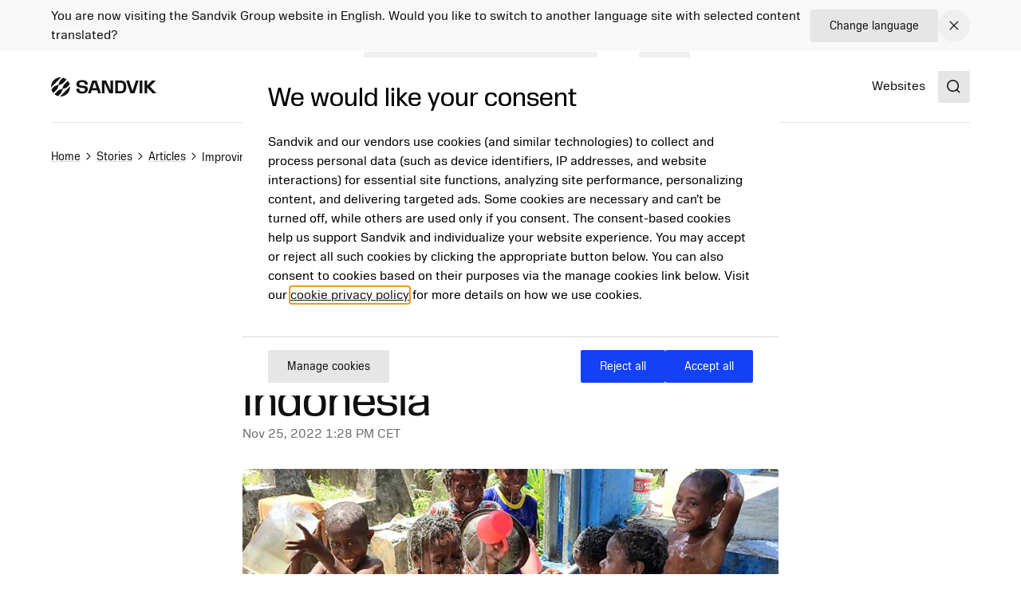

--- FILE ---
content_type: text/html; charset=utf-8
request_url: https://www.home.sandvik/en/stories/articles/2022/11/improving-hygiene-and-education-in-papua-indonesia/?_t_tags=language%3Aes%2Csiteid%3A635d8e5c-85d9-4a58-bed2-5c13e29998da&_t_hit.id=Sandvik_Model_ContentTypes_Common_Pages_FeaturedStoryNewsPage/_b7c40ad3-ebe5-4668-ad41-d35a25ffb147_en&_t_hit.pos=3
body_size: 17001
content:

<!DOCTYPE HTML>
<html lang="en" >
<head>
			<link rel="preload" href="/style.css?v=91hm4OKDIQWXrg77pA4u2EBDD4tOf-JvPLS63JiAUqA"  as="style"    >
			<link rel="preload" href="/fonts/SandvikSansText/SandvikSansText-Regular.woff2" crossorigin="anonymous" as="font" type="font/woff2"   >
			<link rel="preload" href="/fonts/SandvikSansText/SandvikSansText-Bold.woff2" crossorigin="anonymous" as="font" type="font/woff2"   >
			<link rel="preload" href="/fonts/SandvikSansDisplay/SandvikSansHeadline-Regular.woff2" crossorigin="anonymous" as="font" type="font/woff2"   >
			<link rel="preconnect" href="https://cdn.cookielaw.org"      >
			<link rel="preconnect" href="https://tmgr.home.sandvik"      >
	<meta charset="utf-8">
	<meta http-equiv="X-UA-Compatible" content="IE=edge">
	<meta name="viewport" content="width=device-width, initial-scale=1.0">
	<title>Improving hygiene and education in Papua-Indonesia</title>
	<link rel="icon" sizes="32x32" href="/favicon/favicon.ico">
	<link rel="icon" type="image/svg+xml" href="/favicon/favicon.svg">
	<link rel="apple-touch-icon" sizes="180x180" href="/favicon/apple-touch-icon.png">
	<link rel="manifest" href="/favicon/site.webmanifest">
	<script nonce="lncGzvafNiEDVifoKW5Y7bSb3pZOPaXMRvGMafmXic0=">
		document.documentElement.classList.add('js');
	</script>
	<noscript id="translations" data-new-window="Opens in new window">
		<style>
			.prose a[target="_blank"]:not(:has(> *)):after {
			content: "(Opens in new window)";
			display: inline-flex;
			height: 1rem;
			width: auto;
			margin-left: 1ch;
			}
		</style>
	</noscript>

				<meta name="keywords" content="clean water, health ,education, Papua-Indonesia">
				<meta name="description" property="og:description" content="Sandvik aims to be an active member in the communities in which it operates. Helping to provide clean water, health and education in Papua-Indonesia is a way of supporting and empowering local communities.">
				<meta name="image" property="og:image" content="https://www.home.sandvik/cdn-cgi/image/w=1200,h=630,quality=90,fit=cover,format=avif/contentassets/77b0efedc14f4a58ad279d1e09233f40/kids_880.jpg?v=1692342082">
				<meta name="site_name" property="og:site_name" content="Sandvik Group">
				<meta name="type" property="og:type" content="article">
				<meta name="title" property="og:title" content="Improving hygiene and education in Papua-Indonesia">
				<meta name="url" property="og:url" content="https://www.home.sandvik/en/stories/articles/2022/11/improving-hygiene-and-education-in-papua-indonesia/">

	<link href="https://www.home.sandvik/en/stories/articles/2022/11/improving-hygiene-and-education-in-papua-indonesia/" rel="canonical" />

			<link rel="alternate" href="https://www.home.sandvik/en/stories/articles/2022/11/improving-hygiene-and-education-in-papua-indonesia/" hreflang="en" >
			<link rel="alternate" href="https://www.home.sandvik/se/ber%C3%A4ttelser/artiklar/2022/11/f%C3%B6rb%C3%A4ttrad-hygien-och-utbildning-i-papua-indonesien/" hreflang="sv" >
			<link rel="alternate" href="https://www.home.sandvik/es-la/historias/art%C3%ADculos/2022/11/mejorar-la-higiene-y-la-educaci%C3%B3n-en-pap%C3%BAa-indonesia/" hreflang="es" >
			<link rel="alternate" href="https://www.home.sandvik/de/geschichten/artikel/2022/11/verbesserung-von-hygiene-und-bildung-in-papua-indonesien/" hreflang="de" >
			<link rel="alternate" href="https://www.home.sandvik/fr/histoires/articles/2022/11/am%C3%A9liorer-lhygi%C3%A8ne-et-l%C3%A9ducation-en-papouasie-indon%C3%A9sie/" hreflang="fr" >
			<link rel="alternate" href="https://www.home.sandvik/it/storie/articoli/2022/11/migliorare-ligiene-e-leducazione-in-papua-indonesia/" hreflang="it" >
			<link rel="alternate" href="https://www.home.sandvik/br/hist%C3%B3rias/artigos/2022/11/melhoria-da-higiene-e-da-educa%C3%A7%C3%A3o-em-papua-indon%C3%A9sia/" hreflang="pt-BR" >
			<link rel="alternate" href="https://www.home.sandvik/fi/tarinat/artikkelit/2022/11/hygienian-ja-koulutuksen-parantaminen-papua-indonesiassa/" hreflang="fi" >

			<link rel="alternate" type="application/rss+xml" href="https://www.home.sandvik/en/news.xml" title="News from the Sandvik Group">

	
		<link rel="stylesheet" href="/style.css?v=91hm4OKDIQWXrg77pA4u2EBDD4tOf-JvPLS63JiAUqA">
	



	<script nonce="lncGzvafNiEDVifoKW5Y7bSb3pZOPaXMRvGMafmXic0=">
!function(T,l,y){var S=T.location,k="script",D="instrumentationKey",C="ingestionendpoint",I="disableExceptionTracking",E="ai.device.",b="toLowerCase",w="crossOrigin",N="POST",e="appInsightsSDK",t=y.name||"appInsights";(y.name||T[e])&&(T[e]=t);var n=T[t]||function(d){var g=!1,f=!1,m={initialize:!0,queue:[],sv:"5",version:2,config:d};function v(e,t){var n={},a="Browser";return n[E+"id"]=a[b](),n[E+"type"]=a,n["ai.operation.name"]=S&&S.pathname||"_unknown_",n["ai.internal.sdkVersion"]="javascript:snippet_"+(m.sv||m.version),{time:function(){var e=new Date;function t(e){var t=""+e;return 1===t.length&&(t="0"+t),t}return e.getUTCFullYear()+"-"+t(1+e.getUTCMonth())+"-"+t(e.getUTCDate())+"T"+t(e.getUTCHours())+":"+t(e.getUTCMinutes())+":"+t(e.getUTCSeconds())+"."+((e.getUTCMilliseconds()/1e3).toFixed(3)+"").slice(2,5)+"Z"}(),iKey:e,name:"Microsoft.ApplicationInsights."+e.replace(/-/g,"")+"."+t,sampleRate:100,tags:n,data:{baseData:{ver:2}}}}var h=d.url||y.src;if(h){function a(e){var t,n,a,i,r,o,s,c,u,p,l;g=!0,m.queue=[],f||(f=!0,t=h,s=function(){var e={},t=d.connectionString;if(t)for(var n=t.split(";"),a=0;a<n.length;a++){var i=n[a].split("=");2===i.length&&(e[i[0][b]()]=i[1])}if(!e[C]){var r=e.endpointsuffix,o=r?e.location:null;e[C]="https://"+(o?o+".":"")+"dc."+(r||"services.visualstudio.com")}return e}(),c=s[D]||d[D]||"",u=s[C],p=u?u+"/v2/track":d.endpointUrl,(l=[]).push((n="SDK LOAD Failure: Failed to load Application Insights SDK script (See stack for details)",a=t,i=p,(o=(r=v(c,"Exception")).data).baseType="ExceptionData",o.baseData.exceptions=[{typeName:"SDKLoadFailed",message:n.replace(/\./g,"-"),hasFullStack:!1,stack:n+"\nSnippet failed to load ["+a+"] -- Telemetry is disabled\nHelp Link: https://go.microsoft.com/fwlink/?linkid=2128109\nHost: "+(S&&S.pathname||"_unknown_")+"\nEndpoint: "+i,parsedStack:[]}],r)),l.push(function(e,t,n,a){var i=v(c,"Message"),r=i.data;r.baseType="MessageData";var o=r.baseData;return o.message='AI (Internal): 99 message:"'+("SDK LOAD Failure: Failed to load Application Insights SDK script (See stack for details) ("+n+")").replace(/\"/g,"")+'"',o.properties={endpoint:a},i}(0,0,t,p)),function(e,t){if(JSON){var n=T.fetch;if(n&&!y.useXhr)n(t,{method:N,body:JSON.stringify(e),mode:"cors"});else if(XMLHttpRequest){var a=new XMLHttpRequest;a.open(N,t),a.setRequestHeader("Content-type","application/json"),a.send(JSON.stringify(e))}}}(l,p))}function i(e,t){f||setTimeout(function(){!t&&m.core||a()},500)}var e=function(){var n=l.createElement(k);n.src=h;var e=y[w];return!e&&""!==e||"undefined"==n[w]||(n[w]=e),n.onload=i,n.onerror=a,n.onreadystatechange=function(e,t){"loaded"!==n.readyState&&"complete"!==n.readyState||i(0,t)},n}();y.ld<0?l.getElementsByTagName("head")[0].appendChild(e):setTimeout(function(){l.getElementsByTagName(k)[0].parentNode.appendChild(e)},y.ld||0)}try{m.cookie=l.cookie}catch(p){}function t(e){for(;e.length;)!function(t){m[t]=function(){var e=arguments;g||m.queue.push(function(){m[t].apply(m,e)})}}(e.pop())}var n="track",r="TrackPage",o="TrackEvent";t([n+"Event",n+"PageView",n+"Exception",n+"Trace",n+"DependencyData",n+"Metric",n+"PageViewPerformance","start"+r,"stop"+r,"start"+o,"stop"+o,"addTelemetryInitializer","setAuthenticatedUserContext","clearAuthenticatedUserContext","flush"]),m.SeverityLevel={Verbose:0,Information:1,Warning:2,Error:3,Critical:4};var s=(d.extensionConfig||{}).ApplicationInsightsAnalytics||{};if(!0!==d[I]&&!0!==s[I]){var c="onerror";t(["_"+c]);var u=T[c];T[c]=function(e,t,n,a,i){var r=u&&u(e,t,n,a,i);return!0!==r&&m["_"+c]({message:e,url:t,lineNumber:n,columnNumber:a,error:i}),r},d.autoExceptionInstrumented=!0}return m}(y.cfg);function a(){y.onInit&&y.onInit(n)}(T[t]=n).queue&&0===n.queue.length?(n.queue.push(a),n.trackPageView({})):a()}(window,document,{src: "https://js.monitor.azure.com/scripts/b/ai.2.gbl.min.js", crossOrigin: "anonymous", cfg: {disablePageUnloadEvents: ['unload'], connectionString: 'InstrumentationKey=781c9b75-7372-4267-85c2-aaa9548a0223;IngestionEndpoint=https://swedencentral-0.in.applicationinsights.azure.com/', disableCookiesUsage: false }});
</script>



</head>
<body class="text-base">


	<a href="#main" class="block text-center sr-only top-0 inset-x-0 transition-all -translate-y-[100px] :focus:translate-y-0 focus:not-sr-only focus:absolute focus:p-4 focus:translate-y-0 focus:bg-gray-100 z-50" data-skip>Jump to content</a>

	
	







<div data-language-bar class="bg-gray-50" id="language-choice-bar" role="alert" aria-live="polite">
	<div class="contain py-3 md:py-2">
		<div class="flex justify-between items-center gap-2 md:gap-4">
				<div class="flex w-full flex-col md:flex-row justify-between md:items-center gap-x-4 gap-y-2">
					<p class="">
						You are now visiting the Sandvik Group website in English. Would you like to switch to another language site with selected content translated?
					</p>



<a href="/en/change-language/?openinmodal=true&pi=136994" class="group inline-flex items-center text-sm transition-colors ease-hover no-underline text-textcolor rounded-xs bg-gray-100 px-6 py-3 hover:bg-gray-200 hover:text-textcolor focus:text-textcolor active:bg-gray-300 active:text-textcolor visited:text-textcolor gap-3 whitespace-nowrap"  >

		<span class="">
			Change language
		</span>

</a>
				</div>
			
			<button class="my-1 p-2 transition-colors ease-hover rounded-full hover:bg-gray text-textcolor hover:text-white" aria-controls="language-choice-bar">
				<span class="sr-only">Close</span>
				

<span class="text-current ">
	<svg focusable="false"
		fill="currentColor"
		width="24"
		height="24"
		aria-hidden="true">
		<use href="/icons/icons.svg?v=-uj57ep#close"></use>
	</svg>
</span>
			</button>
		</div>
	</div>
</div>



<header class="relative h-[90px] mb-8 lg:mb-16" data-header data-id="header" view-transition-name="header">
	<div class="contain h-full">
		<div class="flex h-full justify-between">

			<div class="flex items-center shrink-0" data-header-logo>
					<a href="/en/" class="shrink-0">
						<img class="w-logo-header h-logo-header" src="/logo/logo_dark.svg"
						     alt="Sandvik Group"
                             height="24"
                             width="132">
					</a>
			</div>
			
			<nav class="hidden w-full items-center gap-8 xl:flex">
					<ul class="col-span-5 col-start-2 flex w-full flex-grow justify-center gap-6 xl:gap-8 xl:pl-16">
							<li>
								<a class="flex whitespace-nowrap underline-offset-8 hover:text-current hover:underline no-underline"
								   aria-current="page"
								   href="/en/offerings/">
									Offerings
								</a>
							</li>
							<li>
								<a class="flex whitespace-nowrap underline-offset-8 hover:text-current hover:underline no-underline"
								   
								   href="/en/investors/">
									Investors
								</a>
							</li>
							<li>
								<a class="flex whitespace-nowrap underline-offset-8 hover:text-current hover:underline no-underline"
								   
								   href="/en/careers/">
									Careers
								</a>
							</li>
							<li>
								<a class="flex whitespace-nowrap underline-offset-8 hover:text-current hover:underline no-underline"
								   
								   href="/en/news-and-media/">
									News &amp; Media
								</a>
							</li>
							<li>
								<a class="flex whitespace-nowrap underline-offset-8 hover:text-current hover:underline no-underline"
								   
								   href="/en/stories/">
									Stories
								</a>
							</li>
							<li>
								<a class="flex whitespace-nowrap underline-offset-8 hover:text-current hover:underline no-underline"
								   
								   href="/en/about-us/">
									About us
								</a>
							</li>
					</ul>
					<div class="flex-shrink-0">
								<a class="flex whitespace-nowrap underline-offset-8 hover:text-current hover:underline no-underline"
								   
								   href="/en/websites/">
									Websites
								</a>
					</div>
			</nav>

			<div class="flex items-center gap-8">
					<div class="-mr-4 ml-4 flex items-center">
						<button class="flex items-center p-4">
							<span class="sr-only">Search</span>
							<span class="text-current ">
								<svg focusable="false" fill="currentColor" width="24" height="24" aria-hidden="true">
									<use href="/icons/icons.svg?v=-uj57ep#search"></use>
								</svg>
							</span>
						</button>
					</div>

				<details class="relative">
					<summary class="flex items-center xl:hidden">
						<span class="sr-only">Menu</span>
						

<span class="text-current ">
	<svg focusable="false"
		fill="currentColor"
		width="32"
		height="32"
		aria-hidden="true">
		<use href="/icons/icons.svg?v=-uj57ep#nav"></use>
	</svg>
</span>
					</summary>
					<div class="absolute right-0 top-full z-50 mt-1 min-w-72 rounded-sm border border-gray-200 bg-white p-4 shadow-lg">
						<ul class="flex flex-col gap-8">
								<li>
									<a class="flex whitespace-nowrap underline-offset-8 hover:text-current hover:underline no-underline"
										aria-current="page"
										href="/en/offerings/">
										Offerings
									</a>
								</li>
								<li>
									<a class="flex whitespace-nowrap underline-offset-8 hover:text-current hover:underline no-underline"
										
										href="/en/investors/">
										Investors
									</a>
								</li>
								<li>
									<a class="flex whitespace-nowrap underline-offset-8 hover:text-current hover:underline no-underline"
										
										href="/en/careers/">
										Careers
									</a>
								</li>
								<li>
									<a class="flex whitespace-nowrap underline-offset-8 hover:text-current hover:underline no-underline"
										
										href="/en/news-and-media/">
										News &amp; Media
									</a>
								</li>
								<li>
									<a class="flex whitespace-nowrap underline-offset-8 hover:text-current hover:underline no-underline"
										
										href="/en/stories/">
										Stories
									</a>
								</li>
								<li>
									<a class="flex whitespace-nowrap underline-offset-8 hover:text-current hover:underline no-underline"
										
										href="/en/about-us/">
										About us
									</a>
								</li>
						</ul>
					</div>
				</details>
			</div>
		</div>
	</div>
</header>



<script id="header_data" nonce="lncGzvafNiEDVifoKW5Y7bSb3pZOPaXMRvGMafmXic0=" type="application/json">{"items":[{"label":"Offerings","url":"/en/offerings/","newTab":false,"current":true,"isTeaser":false,"col1":[{"label":"Mining solutions","url":"/en/offerings/mining-solutions/","newTab":false,"current":false,"text":"\u003Cp\u003EOur automation, digitalization and electrification solutions help mines run safer, more efficient and more sustainable operations.\u003C/p\u003E","isTeaser":true,"noLink":false},{"label":"Sustainable future","url":"/en/offerings/sustainable-future/","newTab":false,"current":false,"text":"\u003Cp\u003E\u003Cspan class=\u0022ui-provider gs b c d e f g h i j k l m n o p q r s t u v w x y z ab ac ae af ag ah ai aj ak\u0022 dir=\u0022ltr\u0022\u003EWe want to be a positive force in shaping the industries of the future, using our innovation and engineering skills to solve the big challenges of our time.\u003C/span\u003E\u003C/p\u003E","isTeaser":true,"noLink":false}],"noLink":false,"col2":[{"label":"Rock processing solutions","url":"/en/offerings/rock-processing-solutions/","newTab":false,"current":false,"text":"\u003Cp\u003EOur solutions enable customers to extract maximum value from resources while embracing sustainability through the value chain.\u003C/p\u003E","isTeaser":true,"noLink":false},{"label":"Digitalization","url":"/en/offerings/digitalization/","newTab":false,"current":false,"text":"\u003Cp\u003EWe use digital tools to future-proof our industries. Our innovations in digitalization creates optimized solutions to meet and exceed our customers\u0026rsquo; business needs.\u003C/p\u003E","isTeaser":true,"noLink":false}],"col3":[{"label":"Manufacturing and machining solutions","url":"/en/offerings/manufacturing-and-machining-solutions/","newTab":false,"current":false,"text":"\u003Cp\u003EOur tooling and software solutions enable a component manufacturing industry that is more productive, energy efficient and less resource intensive.\u003C/p\u003E","isTeaser":true,"noLink":false}],"col4":[{"label":"Products \u0026 Services","url":"/en/offerings/products-and-services/","newTab":false,"current":false,"text":"\u003Cp\u003E\u003Cspan class=\u0022ui-provider kl b c d e f g h i j k l m n o p q r s t u v w x y z ab ac ae af ag ah ai aj ak\u0022 dir=\u0022ltr\u0022\u003EOur products and services enhance productivity and sustainability in the manufacturing, mining and infrastructure industries.\u003C/span\u003E\u003C/p\u003E","img":"/cdn-cgi/image/w=640,h=360,quality=90,fit=cover,format=avif/siteassets/products--services/tools-and-software-880x480.jpg?v=1705478271","imgAlt":"A man standing next to a CNC machine looking on a tabket that he holds in one of his hands","isTeaser":true,"noLink":false}],"dividers":[3]},{"label":"Investors","url":"/en/investors/","newTab":false,"current":false,"isTeaser":false,"col1":[{"label":"Invest in Sandvik","url":"/en/investors/invest-in-sandvik/","newTab":false,"current":false,"isTeaser":false,"noLink":false},{"label":"Reports \u0026 Presentations","url":"/en/investors/reports-presentations/","newTab":false,"current":false,"isTeaser":false,"noLink":false},{"label":"Financial information","url":"/en/investors/financial-information/","newTab":false,"current":false,"isTeaser":false,"noLink":false},{"label":"Debt and credit rating","url":"/en/investors/debt-and-credit-rating/","newTab":false,"current":false,"isTeaser":false,"noLink":false},{"label":"The share","url":"/en/investors/share-price-monitor/","newTab":false,"current":false,"isTeaser":false,"noLink":false}],"noLink":false,"col2":[{"label":"Sustainability key figures","url":"/en/investors/sustainability-key-figures/","newTab":false,"current":false,"isTeaser":false,"noLink":false},{"label":"Capital Markets Day","url":"/en/investors/reports-presentations/capital-markets-days/","newTab":false,"current":false,"isTeaser":false,"noLink":false},{"label":"Corporate governance","url":"/en/investors/corporate-governance/","newTab":false,"current":false,"isTeaser":false,"noLink":false},{"label":"Risk management","url":"/en/investors/risk-management/","newTab":false,"current":false,"isTeaser":false,"noLink":false},{"label":"Acquisitions","url":"/en/investors/acquisitions/","newTab":false,"current":false,"isTeaser":false,"noLink":false}],"col3":[{"label":"Press releases","url":"/en/investors/press-releases/","newTab":false,"current":false,"isTeaser":false,"noLink":false},{"label":"Calendar","url":"/en/investors/calendar/","newTab":false,"current":false,"isTeaser":false,"noLink":false},{"label":"Contact persons","url":"/en/investors/contact-persons/","newTab":false,"current":false,"isTeaser":false,"noLink":false}],"col4":[{"label":"Contact","newTab":false,"current":false,"text":"\u003Cp\u003ELouise Tjeder, Vice President and\u003Cbr /\u003EHead of Investor Relations\u003Cbr /\u003EEmail: \u003Ca href=\u0022mailto:louise.tjeder@sandvik.com\u0022\u003Elouise.tjeder@sandvik.com\u003C/a\u003E\u003Cbr /\u003EPhone: \u002B46 70 782 63 74\u003C/p\u003E","img":"/cdn-cgi/image/w=640,h=360,quality=90,fit=cover,format=avif/contentassets/4cfcee2fd61448f5b579575147e0e8ad/louise-tjeder.jpg?v=1693248844","imgAlt":"","isTeaser":true,"noLink":false}],"dividers":[2,3]},{"label":"Careers","url":"/en/careers/","newTab":false,"current":false,"isTeaser":false,"col1":[{"label":"Job openings","url":"/en/careers/job-search/","newTab":false,"current":false,"items":[{"label":"Recruitment process","url":"/en/careers/job-search/recruitment-process/","newTab":false,"current":false,"isTeaser":false,"noLink":false}],"isTeaser":false,"noLink":false},{"label":"Job areas","url":"/en/careers/job-areas/","newTab":false,"current":false,"isTeaser":false,"noLink":false},{"label":"A Sandvik career","url":"/en/careers/a-sandvik-career/","newTab":false,"current":false,"isTeaser":false,"noLink":false},{"label":"Students and graduates","url":"/en/careers/students-and-graduates/","newTab":false,"current":false,"items":[{"label":"Graduate program","url":"/en/careers/students-and-graduates/graduate-program/","newTab":false,"current":false,"isTeaser":false,"noLink":false},{"label":"Thesis projects","url":"/en/careers/students-and-graduates/thesis-projects/","newTab":false,"current":false,"isTeaser":false,"noLink":false},{"label":"Internship","url":"/en/careers/students-and-graduates/internship/","newTab":false,"current":false,"isTeaser":false,"noLink":false}],"isTeaser":false,"noLink":false}],"noLink":false,"col2":[{"label":"Our culture","url":"/en/careers/our-culture/","newTab":false,"current":false,"items":[{"label":"Purpose and core values","url":"/en/careers/our-culture/purpose-and-core-values/","newTab":false,"current":false,"isTeaser":false,"noLink":false},{"label":"Diversity and inclusion","url":"/en/careers/our-culture/diversity-equity-and-inclusion/","newTab":false,"current":false,"isTeaser":false,"noLink":false},{"label":"Develop with us","url":"/en/careers/our-culture/develop-with-us/","newTab":false,"current":false,"isTeaser":false,"noLink":false},{"label":"Compensation and benefits","url":"/en/careers/our-culture/compensation-and-benefits/","newTab":false,"current":false,"isTeaser":false,"noLink":false},{"label":"Remote work","url":"/en/careers/our-culture/remote-work/","newTab":false,"current":false,"isTeaser":false,"noLink":false},{"label":"Onboarding","url":"/en/careers/our-culture/onboarding/","newTab":false,"current":false,"isTeaser":false,"noLink":false},{"label":"Employee surveys","url":"/en/careers/our-culture/employee-surveys/","newTab":false,"current":false,"isTeaser":false,"noLink":false}],"isTeaser":false,"noLink":false},{"label":"Where we are","url":"/en/careers/where-we-are/","newTab":false,"current":false,"isTeaser":false,"noLink":false}],"col3":[{"label":"Why Sandvik?","url":"/en/careers/our-culture/","newTab":false,"current":false,"text":"\u003Cp\u003ELearn about the key elements that together differentiate us from others and enable important shifts.\u003C/p\u003E","img":"/cdn-cgi/image/w=640,h=360,quality=90,fit=cover,format=avif/siteassets/careers/culture.jpg?v=1692023746","imgAlt":"","isTeaser":true,"noLink":false}],"col4":[{"label":"Meet our people","url":"/en/careers/meet-our-people/","newTab":false,"current":false,"text":"\u003Cp\u003EFind out what some of our employees have to say about their jobs and their way into Sandvik.\u003C/p\u003E","img":"/cdn-cgi/image/w=640,h=360,quality=90,fit=cover,format=avif/contentassets/1701f9d29532495db0520be5676c5359/irantzu_880x480.jpg?v=1687166753","imgAlt":"","isTeaser":true,"noLink":false}],"dividers":[2,3]},{"label":"News \u0026 Media","url":"/en/news-and-media/","newTab":false,"current":false,"isTeaser":false,"col1":[{"label":"News from the Group","url":"/en/news-and-media/news/","newTab":false,"current":false,"isTeaser":false,"noLink":false},{"label":"Business area news","url":"/en/news-and-media/business-area-news/","newTab":false,"current":false,"isTeaser":false,"noLink":false},{"label":"Contact persons","url":"/en/news-and-media/contact-persons/","newTab":false,"current":false,"isTeaser":false,"noLink":false},{"label":"Press material","url":"/en/news-and-media/press-material/","newTab":false,"current":false,"isTeaser":false,"noLink":false}],"noLink":false,"col2":[{"label":"Meet Sandvik magazine","url":"/en/news-and-media/magazine/","newTab":false,"current":false,"isTeaser":false,"noLink":false},{"label":"Subscription","url":"/en/news-and-media/subscription/","newTab":false,"current":false,"isTeaser":false,"noLink":false},{"label":"Social media","url":"/en/news-and-media/social-media/","newTab":false,"current":false,"isTeaser":false,"noLink":false}],"col3":[{"label":"Press contact","newTab":false,"current":false,"text":"\u003Cp\u003EJohannes Hellstr\u0026ouml;m, Press and\u003Cbr /\u003EMedia Relations Manager\u003Cbr /\u003EEmail: \u003Ca href=\u0022mailto:johannes.hellstrom@sandvik.com\u0022\u003Ejohannes.hellstrom@sandvik.com\u003C/a\u003E\u003Cbr /\u003EPhone: \u002B46 70 721 10 08\u003C/p\u003E\n","img":"/cdn-cgi/image/w=640,h=360,quality=90,fit=cover,format=avif/contentassets/b4d4d0c3eacb4d86a761d68232c40d99/johannes-hellstrom.jpg?v=1725612667","imgAlt":"","isTeaser":true,"noLink":false}],"col4":[{"label":"Stories","url":"/en/stories/","newTab":false,"current":false,"text":"\u003Cp\u003EOur stories show how technology, ideas and people intersect to create a better tomorrow.\u003C/p\u003E","img":"/cdn-cgi/image/w=640,h=360,quality=90,fit=cover,format=avif/contentassets/cd7d7c090f1945c68da64eda35331364/ai_880.jpg?v=1693311038","imgAlt":"","isTeaser":true,"noLink":false}]},{"label":"Stories","url":"/en/stories/","newTab":false,"current":false,"isTeaser":false,"noLink":false},{"label":"About us","url":"/en/about-us/","newTab":false,"current":false,"isTeaser":false,"col1":[{"label":"Sandvik at a glance","url":"/en/about-us/sandvik-at-a-glance/","newTab":false,"current":false,"items":[{"label":"Sandvik in figures","url":"/en/about-us/sandvik-at-a-glance/sandvik-in-figures/","newTab":false,"current":false,"isTeaser":false,"noLink":false},{"label":"Business model","url":"/en/about-us/sandvik-at-a-glance/business-model/","newTab":false,"current":false,"isTeaser":false,"noLink":false},{"label":"Brands","url":"/en/about-us/sandvik-at-a-glance/brands/","newTab":false,"current":false,"isTeaser":false,"noLink":false},{"label":"Sandvik worldwide","url":"/en/about-us/sandvik-at-a-glance/sandvik-worldwide/","newTab":false,"current":false,"isTeaser":false,"noLink":false},{"label":"History","url":"/en/about-us/sandvik-at-a-glance/history/","newTab":false,"current":false,"isTeaser":false,"noLink":false}],"isTeaser":false,"noLink":false}],"noLink":false,"col2":[{"label":"Purpose and strategic objectives","url":"/en/about-us/purpose-and-strategic-objectives/","newTab":false,"current":false,"isTeaser":false,"noLink":false},{"label":"Expertise and innovation","url":"/en/about-us/expertise-and-innovation/","newTab":false,"current":false,"isTeaser":false,"noLink":false},{"label":"Business areas","url":"/en/about-us/business-areas/","newTab":false,"current":false,"isTeaser":false,"noLink":false},{"label":"Industries","url":"/en/about-us/industries/","newTab":false,"current":false,"isTeaser":false,"noLink":false},{"label":"Corporate governance","url":"/en/about-us/corporate-governance/","newTab":false,"current":false,"isTeaser":false,"noLink":false}],"col3":[{"label":"Sustainability","url":"/en/about-us/sustainability/","newTab":false,"current":false,"items":[{"label":"Sustainable solutions","url":"/en/about-us/sustainability/sustainable-solutions/","newTab":false,"current":false,"isTeaser":false,"noLink":false},{"label":"Net Zero","url":"/en/about-us/sustainability/net-zero/","newTab":false,"current":false,"isTeaser":false,"noLink":false},{"label":"Circularity","url":"/en/about-us/sustainability/circularity/","newTab":false,"current":false,"isTeaser":false,"noLink":false},{"label":"Ecosystems","url":"/en/about-us/sustainability/ecosystems/","newTab":false,"current":false,"isTeaser":false,"noLink":false},{"label":"Responsible business","url":"/en/about-us/sustainability/responsible-business/","newTab":false,"current":false,"isTeaser":false,"noLink":false},{"label":"People and communities","url":"/en/about-us/sustainability/people-and-communities/","newTab":false,"current":false,"isTeaser":false,"noLink":false}],"isTeaser":false,"noLink":false}],"col4":[{"label":"Sustainability cont.","newTab":false,"current":false,"items":[{"label":"Industries of the future","url":"/en/about-us/sustainability/industries-of-the-future/","newTab":false,"current":false,"isTeaser":false,"noLink":false},{"label":"Goals","url":"/en/about-us/sustainability/goals/","newTab":false,"current":false,"isTeaser":false,"noLink":false},{"label":"Global commitments and indicies","url":"/en/about-us/sustainability/global-commitments-and-indices/","newTab":false,"current":false,"isTeaser":false,"noLink":false},{"label":"Governance and compliance","url":"/en/about-us/sustainability/governance-and-compliance/","newTab":false,"current":false,"isTeaser":false,"noLink":false},{"label":"Materiality assessment","url":"/en/about-us/sustainability/governance-and-compliance/materiality-assessment/","newTab":false,"current":false,"isTeaser":false,"noLink":false},{"label":"Reports and key figures","url":"/en/about-us/sustainability/reports-and-key-figures/","newTab":false,"current":false,"isTeaser":false,"noLink":false}],"isTeaser":false,"noLink":false}]}],"separate":[{"label":"Websites","url":"/en/websites/","newTab":false,"current":false,"isTeaser":false,"noLink":false}],"logo":{"url":"/en/","alt":"Sandvik Group"},"search":{"popularSearches":"Popular searches","suggestedSearches":"Suggested searches","suggestedSearchesAPI":"/api/autocompleteapi/en/search?query=","search":"Search","searchURL":"/en/search/","cancel":"cancel","clear":"clear","items":[{"label":"Annual report"},{"label":"Interim report"},{"label":"Sustainability"}]}}</script>
<script id="mobileMenu_data" nonce="lncGzvafNiEDVifoKW5Y7bSb3pZOPaXMRvGMafmXic0=" type="application/json">{"menuLabel":"Main menu","more":"More","backTo":"Back to","pages":"pages","otherItems":[{"label":"Websites","url":"/en/websites/","id":134193,"current":false,"newTab":false}],"items":[{"label":"Offerings","url":"/en/offerings/","id":121569,"current":true,"newTab":false,"items":[{"label":"Mining solutions","url":"/en/offerings/mining-solutions/","id":124165,"current":false,"newTab":false,"items":[]},{"label":"Rock processing solutions","url":"/en/offerings/rock-processing-solutions/","id":128929,"current":false,"newTab":false,"items":[]},{"label":"Manufacturing and machining solutions","url":"/en/offerings/manufacturing-and-machining-solutions/","id":124169,"current":false,"newTab":false,"items":[]},{"label":"Sustainable future","url":"/en/offerings/sustainable-future/","id":128997,"current":false,"newTab":false,"items":[]},{"label":"Digitalization","url":"/en/offerings/digitalization/","id":131149,"current":false,"newTab":false,"items":[]},{"label":"Products \u0026 Services","url":"/en/offerings/products-and-services/","id":124187,"current":false,"newTab":false,"items":[{"label":"Mining and infrastructure equipment and tools","url":"/en/offerings/products-and-services/mining-and-infrastructure-equipment-and-tools/","id":127751,"current":false,"newTab":false,"items":[]},{"label":"Tools and software for component manufacturing","url":"/en/offerings/products-and-services/tools-and-software-for-component-manufacturing/","id":128688,"current":false,"newTab":false,"items":[]}]}]},{"label":"Careers","url":"/en/careers/","id":121572,"current":false,"newTab":false,"items":[{"label":"Job openings","url":"/en/careers/job-search/","id":130145,"current":false,"newTab":false,"items":[{"label":"Recruitment process","url":"/en/careers/job-search/recruitment-process/","id":134588,"current":false,"newTab":false,"items":[]}]},{"label":"Job areas","url":"/en/careers/job-areas/","id":129843,"current":false,"newTab":false,"items":[]},{"label":"Our culture","url":"/en/careers/our-culture/","id":129865,"current":false,"newTab":false,"items":[{"label":"Purpose and core values","url":"/en/careers/our-culture/purpose-and-core-values/","id":129869,"current":false,"newTab":false,"items":[]},{"label":"Diversity, equity and inclusion","url":"/en/careers/our-culture/diversity-equity-and-inclusion/","id":129888,"current":false,"newTab":false,"items":[]},{"label":"Develop with us","url":"/en/careers/our-culture/develop-with-us/","id":129900,"current":false,"newTab":false,"items":[]},{"label":"Compensation and benefits","url":"/en/careers/our-culture/compensation-and-benefits/","id":129904,"current":false,"newTab":false,"items":[{"label":"Global parental leave","url":"/en/careers/our-culture/compensation-and-benefits/global-parental-leave/","id":156308,"current":false,"newTab":false,"items":[]}]},{"label":"Remote work","url":"/en/careers/our-culture/remote-work/","id":129907,"current":false,"newTab":false,"items":[]},{"label":"Onboarding","url":"/en/careers/our-culture/onboarding/","id":152993,"current":false,"newTab":false,"items":[]},{"label":"Employee surveys","url":"/en/careers/our-culture/employee-surveys/","id":129985,"current":false,"newTab":false,"items":[]}]},{"label":"Students and graduates","url":"/en/careers/students-and-graduates/","id":129908,"current":false,"newTab":false,"items":[{"label":"Graduate program","url":"/en/careers/students-and-graduates/graduate-program/","id":129909,"current":false,"newTab":false,"items":[]},{"label":"Thesis projects","url":"/en/careers/students-and-graduates/thesis-projects/","id":129920,"current":false,"newTab":false,"items":[]},{"label":"Internship","url":"/en/careers/students-and-graduates/internship/","id":153326,"current":false,"newTab":false,"items":[]},{"label":"Summer jobs","url":"/en/careers/students-and-graduates/summer-jobs/","id":129984,"current":false,"newTab":false,"items":[]}]},{"label":"A Sandvik career","url":"/en/careers/a-sandvik-career/","id":150618,"current":false,"newTab":false,"items":[]},{"label":"Meet our people","url":"/en/careers/meet-our-people/","id":129987,"current":false,"newTab":false,"items":[]},{"label":"Where we are","url":"/en/careers/where-we-are/","id":134591,"current":false,"newTab":false,"items":[]},{"label":"Contact","url":"/en/careers/contact/","id":129994,"current":false,"newTab":false,"items":[]},{"label":"FAQ","url":"/en/careers/faq/","id":129996,"current":false,"newTab":false,"items":[]}]},{"label":"Investors","url":"/en/investors/","id":121571,"current":false,"newTab":false,"items":[{"label":"Invest in Sandvik","url":"/en/investors/invest-in-sandvik/","id":164756,"current":false,"newTab":false,"items":[{"label":"Financial targets","url":"/en/investors/invest-in-sandvik/financial-targets/","id":129138,"current":false,"newTab":false,"items":[]},{"label":"Trends","url":"/en/investors/invest-in-sandvik/trends/","id":129130,"current":false,"newTab":false,"items":[]}]},{"label":"Reports \u0026 Presentations","url":"/en/investors/reports-presentations/","id":129218,"current":false,"newTab":false,"items":[{"label":"Interim reports","url":"/en/investors/reports-presentations/interim-reports/","id":129219,"current":false,"newTab":false,"items":[]},{"label":"Annual Reports","url":"/en/investors/reports-presentations/annual-reports/","id":129310,"current":false,"newTab":false,"items":[]},{"label":"Sustainability reports","url":"/en/investors/reports-presentations/sustainability-reports/","id":129328,"current":false,"newTab":false,"items":[]},{"label":"Annual General Meetings","url":"/en/investors/reports-presentations/agm/","id":129311,"current":false,"newTab":false,"items":[]},{"label":"Capital Markets Day","url":"/en/investors/reports-presentations/capital-markets-days/","id":129312,"current":false,"newTab":false,"items":[]},{"label":"Transcripts","url":"/en/investors/reports-presentations/transcripts/","id":148401,"current":false,"newTab":false,"items":[]}]},{"label":"Financial information","url":"/en/investors/financial-information/","id":129140,"current":false,"newTab":false,"items":[{"label":"Guidance","url":"/en/investors/financial-information/guidance/","id":129147,"current":false,"newTab":false,"items":[]},{"label":"Definitions","url":"/en/investors/financial-information/definitions/","id":129194,"current":false,"newTab":false,"items":[]}]},{"label":"Sustainability key figures","url":"/en/investors/sustainability-key-figures/","id":153868,"current":false,"newTab":false,"items":[]},{"label":"Debt and credit rating","url":"/en/investors/debt-and-credit-rating/","id":129148,"current":false,"newTab":false,"items":[{"label":"Debt structure","url":"/en/investors/debt-and-credit-rating/debt-structure/","id":129150,"current":false,"newTab":false,"items":[]},{"label":"Funding programs","url":"/en/investors/debt-and-credit-rating/funding-programs/","id":129157,"current":false,"newTab":false,"items":[]}]},{"label":"The share","url":"/en/investors/share-price-monitor/","id":129200,"current":false,"newTab":false,"items":[{"label":"Key figures","url":"/en/investors/share-price-monitor/share-key-figures/","id":129201,"current":false,"newTab":false,"items":[]},{"label":"ADR program","url":"/en/investors/share-price-monitor/adr-program/","id":129202,"current":false,"newTab":false,"items":[]},{"label":"Dividend information","url":"/en/investors/share-price-monitor/dividend-information/","id":129205,"current":false,"newTab":false,"items":[]},{"label":"Ownership structure","url":"/en/investors/share-price-monitor/ownership-structure/","id":129210,"current":false,"newTab":false,"items":[]},{"label":"Share calculator","url":"/en/investors/share-price-monitor/share-calculator/","id":129211,"current":false,"newTab":false,"items":[]},{"label":"Changes in share capital","url":"/en/investors/share-price-monitor/changes-in-share-capital/","id":129213,"current":false,"newTab":false,"items":[]},{"label":"Analysts","url":"/en/investors/share-price-monitor/analysts-and-estimates/","id":129212,"current":false,"newTab":false,"items":[]},{"label":"Indices","url":"/en/investors/share-price-monitor/indices/","id":129217,"current":false,"newTab":false,"items":[]}]},{"label":"Corporate governance","url":"/en/investors/corporate-governance/","id":129329,"current":false,"newTab":false,"items":[{"label":"Articles of association","url":"/en/investors/corporate-governance/articles-of-association/","id":129358,"current":false,"newTab":false,"items":[]},{"label":"General meetings","url":"/en/investors/corporate-governance/general-meetings/2026-agm/","id":129362,"current":false,"newTab":false,"items":[{"label":"2026 AGM","url":"/en/investors/corporate-governance/general-meetings/2026-agm/","id":162142,"current":false,"newTab":false,"items":[]},{"label":"2025 AGM","url":"/en/investors/corporate-governance/general-meetings/2025-agm/","id":155738,"current":false,"newTab":false,"items":[]},{"label":"2024 AGM","url":"/en/investors/corporate-governance/general-meetings/2024-agm/","id":145664,"current":false,"newTab":false,"items":[]},{"label":"2023 AGM","url":"/en/investors/corporate-governance/general-meetings/2023-agm/","id":129365,"current":false,"newTab":false,"items":[]},{"label":"2022 AGM","url":"/en/investors/corporate-governance/general-meetings/2022-agm/","id":129392,"current":false,"newTab":false,"items":[]},{"label":"2021 AGM","url":"/en/investors/corporate-governance/general-meetings/2021-agm/","id":129425,"current":false,"newTab":false,"items":[]},{"label":"2020 AGM","url":"/en/investors/corporate-governance/general-meetings/2020-agm/","id":129481,"current":false,"newTab":false,"items":[]},{"label":"2019 AGM","url":"/en/investors/corporate-governance/general-meetings/2019-agm/","id":129520,"current":false,"newTab":false,"items":[]},{"label":"2018 AGM","url":"/en/investors/corporate-governance/general-meetings/2018-agm/","id":129543,"current":false,"newTab":false,"items":[]},{"label":"2017 AGM","url":"/en/investors/corporate-governance/general-meetings/2017-agm/","id":129571,"current":false,"newTab":false,"items":[]},{"label":"Privacy notice","url":"/en/investors/corporate-governance/general-meetings/privacy-notice/","id":129803,"current":false,"newTab":false,"items":[]}]},{"label":"Nomination Committee","url":"/en/investors/corporate-governance/nomination-committee/","id":129804,"current":false,"newTab":false,"items":[{"label":"Instruction to the Nomination Committee","url":"/en/investors/corporate-governance/nomination-committee/instruction-to-the-nomination-committee/","id":129805,"current":false,"newTab":false,"items":[]}]},{"label":"Auditor","url":"/en/investors/corporate-governance/auditor/","id":150644,"current":false,"newTab":false,"items":[]},{"label":"Board of Directors","url":"/en/investors/corporate-governance/board-of-directors/","id":130827,"current":false,"newTab":false,"items":[{"label":"About the Board","url":"/en/investors/corporate-governance/board-of-directors/about-the-board/","id":138531,"current":false,"newTab":false,"items":[]},{"label":"Board Committees","url":"/en/investors/corporate-governance/board-of-directors/board-committees/","id":138225,"current":false,"newTab":false,"items":[]},{"label":"Work of the Board","url":"/en/investors/corporate-governance/board-of-directors/work-of-the-board/","id":138229,"current":false,"newTab":false,"items":[]}]},{"label":"Group Executive Management","url":"/en/investors/corporate-governance/group-executive-management/","id":128123,"current":false,"newTab":false,"items":[]},{"label":"Sustainability governance","url":"/en/investors/corporate-governance/sustainability-governance/","id":129478,"current":false,"newTab":false,"items":[]},{"label":"Internal control","url":"/en/investors/corporate-governance/internal-control/","id":129807,"current":false,"newTab":false,"items":[]},{"label":"Remuneration","url":"/en/investors/corporate-governance/remuneration/","id":129810,"current":false,"newTab":false,"items":[{"label":"Remuneration guidelines","url":"/en/investors/corporate-governance/remuneration/remuneration-guidelines/","id":129819,"current":false,"newTab":false,"items":[]}]},{"label":"Insider management","url":"/en/investors/corporate-governance/insider-management/","id":130551,"current":false,"newTab":false,"items":[]}]},{"label":"Risk management","url":"/en/investors/risk-management/","id":129823,"current":false,"newTab":false,"items":[]},{"label":"Acquisitions","url":"/en/investors/acquisitions/","id":129826,"current":false,"newTab":false,"items":[]},{"label":"Capital Markets Day","url":"/en/investors/reports-presentations/capital-markets-days/","id":130072,"current":false,"newTab":false,"items":[]},{"label":"Alleima listing","url":"/en/investors/alleima-listing/","id":129831,"current":false,"newTab":false,"items":[]},{"label":"Press releases","url":"/en/investors/press-releases/","id":129829,"current":false,"newTab":false,"items":[]},{"label":"Calendar","url":"/en/investors/calendar/","id":130047,"current":false,"newTab":false,"items":[{"label":"2026","url":"/en/investors/calendar/2026/","id":161330,"current":false,"newTab":false,"items":[]},{"label":"2025","url":"/en/investors/calendar/2025/","id":153177,"current":false,"newTab":false,"items":[]},{"label":"2024","url":"/en/investors/calendar/2024/","id":145969,"current":false,"newTab":false,"items":[]}]},{"label":"Contact persons","url":"/en/investors/contact-persons/","id":129842,"current":false,"newTab":false,"items":[]}]},{"label":"News \u0026 Media","url":"/en/news-and-media/","id":137536,"current":false,"newTab":false,"items":[{"label":"News from the Group","url":"/en/news-and-media/news/","id":119373,"current":false,"newTab":false,"items":[]},{"label":"Business area news","url":"/en/news-and-media/business-area-news/","id":137741,"current":false,"newTab":false,"items":[]},{"label":"Contact persons","url":"/en/news-and-media/contact-persons/","id":138699,"current":false,"newTab":false,"items":[]},{"label":"Press material","url":"/en/news-and-media/press-material/","id":138701,"current":false,"newTab":false,"items":[{"label":"Image bank","url":"/en/news-and-media/press-material/image-bank/","id":138718,"current":false,"newTab":false,"items":[]}]},{"label":"Magazine","url":"/en/news-and-media/magazine/","id":138724,"current":false,"newTab":false,"items":[]},{"label":"Social media","url":"/en/news-and-media/social-media/","id":138732,"current":false,"newTab":false,"items":[]}]},{"label":"Stories","url":"/en/stories/","id":121573,"current":false,"newTab":false,"items":[{"label":"Themes","url":"/en/stories/themes/","id":138921,"current":false,"newTab":false,"items":[{"label":"Female leader engineers","url":"/en/stories/themes/female-leader-engineers/","id":144774,"current":false,"newTab":false,"items":[]},{"label":"Global graduates","url":"/en/stories/themes/global-graduates/","id":144769,"current":false,"newTab":false,"items":[]},{"label":"Shift to growth","url":"/en/stories/themes/shift-to-growth/","id":144482,"current":false,"newTab":false,"items":[]},{"label":"Solutions for the climate","url":"/en/stories/themes/solutions-for-the-climate/","id":144507,"current":false,"newTab":false,"items":[]},{"label":"5G - Next generation technology","url":"/en/stories/themes/5g---next-generation-technology/","id":144853,"current":false,"newTab":false,"items":[]},{"label":"Sustainability as a business driver","url":"/en/stories/themes/sustainability-as-a-business-driver/","id":144839,"current":false,"newTab":false,"items":[]},{"label":"Artificial intelligence","url":"/en/stories/themes/artificial-intelligence/","id":144848,"current":false,"newTab":false,"items":[]},{"label":"The impossible statue","url":"/en/stories/themes/the-impossible-statue/","id":138922,"current":false,"newTab":false,"items":[]},{"label":"Community involvement","url":"/en/stories/themes/community-involvement/","id":144786,"current":false,"newTab":false,"items":[]},{"label":"Tomorrows materials","url":"/en/stories/themes/tomorrows-materials/","id":144834,"current":false,"newTab":false,"items":[]},{"label":"UN Sustainable Development Goals","url":"/en/stories/themes/un-sustainable-development-goals/","id":144815,"current":false,"newTab":false,"items":[]},{"label":"Competence for the future","url":"/en/stories/themes/competence-for-the-future/","id":144844,"current":false,"newTab":false,"items":[]},{"label":"Digitalization transforms business","url":"/en/stories/themes/digitalization-transforms-business/","id":144829,"current":false,"newTab":false,"items":[]},{"label":"Driving innovation","url":"/en/stories/themes/driving-innovation/","id":144794,"current":false,"newTab":false,"items":[]},{"label":"Electrifying the future","url":"/en/stories/themes/electrifying-the-future/","id":144530,"current":false,"newTab":false,"items":[]},{"label":"Future Sandvik","url":"/en/stories/themes/future-sandvik/","id":153989,"current":false,"newTab":false,"items":[]},{"label":"AI transforming manufacturing industries","url":"/en/stories/themes/ai-transforming-manufacturing-industries/","id":158456,"current":false,"newTab":false,"items":[]},{"label":"DISCO days","url":"/en/stories/themes/disco-days/","id":159635,"current":false,"newTab":false,"items":[{"label":"Keynote talk with CEO Stefan Widing and CDO Sofia Sirvell","url":"/en/stories/themes/disco-days/keynote-talk-with-ceo-stefan-widing-and-cdo-sofia-sirvell/","id":159662,"current":false,"newTab":false,"items":[]},{"label":"A game changer within the solid carbide manufacturing industry","url":"/en/stories/themes/disco-days/a-game-changer-within-the-solid-carbide-manufacturing-industry/","id":159698,"current":false,"newTab":false,"items":[]},{"label":"AI enabling sustainable business","url":"/en/stories/themes/disco-days/ai-enabling-sustainable-business/","id":159710,"current":false,"newTab":false,"items":[]},{"label":"AI \u2014 Hallucination, impersonation, and misuse","url":"/en/stories/themes/disco-days/ai--hallucination-impersonation-and-misuse/","id":159721,"current":false,"newTab":false,"items":[]},{"label":"VR Training: A new era for competence development in mining and tunneling","url":"/en/stories/themes/disco-days/ai--hallucination-impersonation-and-misuse2/","id":159735,"current":false,"newTab":false,"items":[]},{"label":"The Hoarding Syndrome: collecting data is not the answer to your problems","url":"/en/stories/themes/disco-days/ai--hallucination-impersonation-and-misuse22/","id":159750,"current":false,"newTab":false,"items":[]},{"label":"Shaping the developer experience \u2013 our journey to a digital frontier","url":"/en/stories/themes/disco-days/shaping-the-developer-experience--our-journey-to-a-digital-frontier/","id":159764,"current":false,"newTab":false,"items":[]}]},{"label":"Cybercrime has no borders","url":"/en/stories/themes/Cybercrime-has-no-borders/","id":162744,"current":false,"newTab":false,"items":[{"label":"Building resilience by design","url":"/en/stories/themes/Cybercrime-has-no-borders/building-resilence-by-design/","id":162777,"current":false,"newTab":false,"items":[]},{"label":"How do you dismantle a borderless syndicate?","url":"/en/stories/themes/Cybercrime-has-no-borders/how-do-you-dismantle-a-borderless-syndicate/","id":162770,"current":false,"newTab":false,"items":[]},{"label":"Security starts with leadership, grows with teams","url":"/en/stories/themes/Cybercrime-has-no-borders/security-starts-with-leadership/","id":162761,"current":false,"newTab":false,"items":[]}]},{"label":"Why a future without mining isn\u0027t the future","url":"/en/stories/themes/no-mine-car/","id":163137,"current":false,"newTab":false,"items":[]}]},{"label":"Articles","url":"/en/stories/articles/","id":134744,"current":false,"newTab":false,"items":[]},{"label":"Podcasts","url":"/en/stories/podcasts/","id":134745,"current":false,"newTab":false,"items":[]}]},{"label":"About us","url":"/en/about-us/","id":127774,"current":false,"newTab":false,"items":[{"label":"Sandvik at a glance","url":"/en/about-us/sandvik-at-a-glance/","id":127775,"current":false,"newTab":false,"items":[{"label":"Sandvik in figures","url":"/en/about-us/sandvik-at-a-glance/sandvik-in-figures/","id":127789,"current":false,"newTab":false,"items":[]},{"label":"Business model","url":"/en/about-us/sandvik-at-a-glance/business-model/","id":127783,"current":false,"newTab":false,"items":[{"label":"Digitalization","url":"/en/about-us/sandvik-at-a-glance/business-model/digitalization/","id":127889,"current":false,"newTab":false,"items":[]}]},{"label":"Brands","url":"/en/about-us/sandvik-at-a-glance/brands/","id":127787,"current":false,"newTab":false,"items":[{"label":"Corporate brand","url":"/en/about-us/sandvik-at-a-glance/brands/corporate-brand/","id":127788,"current":false,"newTab":false,"items":[]}]},{"label":"Sandvik worldwide","url":"/en/about-us/sandvik-at-a-glance/sandvik-worldwide/","id":127868,"current":false,"newTab":false,"items":[]},{"label":"History","url":"/en/about-us/sandvik-at-a-glance/history/","id":127802,"current":false,"newTab":false,"items":[{"label":"The founder of Sandvik","url":"/en/about-us/sandvik-at-a-glance/history/the-founder/","id":127805,"current":false,"newTab":false,"items":[]}]},{"label":"Management systems","url":"/en/about-us/sandvik-at-a-glance/management-systems/","id":127867,"current":false,"newTab":false,"items":[]}]},{"label":"Purpose and strategic objectives","url":"/en/about-us/purpose-and-strategic-objectives/","id":127779,"current":false,"newTab":false,"items":[{"label":"Purpose","url":"/en/about-us/purpose-and-strategic-objectives/purpose/","id":127780,"current":false,"newTab":false,"items":[]}]},{"label":"Expertise and innovation","url":"/en/about-us/expertise-and-innovation/","id":127871,"current":false,"newTab":false,"items":[{"label":"Innovation and R\u0026D","url":"/en/about-us/expertise-and-innovation/innovation/","id":127877,"current":false,"newTab":false,"items":[]},{"label":"Innovation prizes","url":"/en/about-us/expertise-and-innovation/innovation-prizes/","id":127880,"current":false,"newTab":false,"items":[{"label":"The Haglund Medal","url":"/en/about-us/expertise-and-innovation/innovation-prizes/the-haglund-medal/","id":127883,"current":false,"newTab":false,"items":[]},{"label":"Sandvik Innovation Prize","url":"/en/about-us/expertise-and-innovation/innovation-prizes/sandvik-innovation-prize/","id":127886,"current":false,"newTab":false,"items":[]}]}]},{"label":"Business areas","url":"/en/about-us/business-areas/","id":127892,"current":false,"newTab":false,"items":[{"label":"Mining","url":"/en/about-us/business-areas/sandvik-mining-and-rock-solutions/","id":127895,"current":false,"newTab":false,"items":[]},{"label":"Rock Processing","url":"/en/about-us/business-areas/sandvik-rock-processing-solutions/","id":127896,"current":false,"newTab":false,"items":[]},{"label":"Machining","url":"/en/about-us/business-areas/machining/","id":127897,"current":false,"newTab":false,"items":[]}]},{"label":"Industries","url":"/en/about-us/industries/","id":127793,"current":false,"newTab":false,"items":[{"label":"Aerospace","url":"/en/about-us/industries/aerospace/","id":127796,"current":false,"newTab":false,"items":[]},{"label":"Automotive","url":"/en/about-us/industries/automotive/","id":127797,"current":false,"newTab":false,"items":[]},{"label":"Energy","url":"/en/about-us/industries/energy/","id":127798,"current":false,"newTab":false,"items":[]},{"label":"General engineering","url":"/en/about-us/industries/general-engineering/","id":127799,"current":false,"newTab":false,"items":[]},{"label":"Infrastructure","url":"/en/about-us/industries/infrastructure/","id":127800,"current":false,"newTab":false,"items":[]},{"label":"Mining","url":"/en/about-us/industries/mining/","id":127801,"current":false,"newTab":false,"items":[]}]},{"label":"Corporate governance","url":"/en/about-us/corporate-governance/","id":127790,"current":false,"newTab":false,"items":[]},{"label":"Sustainability","url":"/en/about-us/sustainability/","id":128819,"current":false,"newTab":false,"items":[{"label":"Sustainable solutions","url":"/en/about-us/sustainability/sustainable-solutions/","id":130616,"current":false,"newTab":false,"items":[]},{"label":"Net zero","url":"/en/about-us/sustainability/net-zero/","id":130594,"current":false,"newTab":false,"items":[{"label":"Science Based Targets initiative (SBTi)","url":"/en/about-us/sustainability/net-zero/science-based-targets-initiative-sbti/","id":128002,"current":false,"newTab":false,"items":[]}]},{"label":"Circularity","url":"/en/about-us/sustainability/circularity/","id":130618,"current":false,"newTab":false,"items":[]},{"label":"Ecosystems","url":"/en/about-us/sustainability/ecosystems/","id":130617,"current":false,"newTab":false,"items":[{"label":"Environment","url":"/en/about-us/sustainability/ecosystems/environment/","id":127955,"current":false,"newTab":false,"items":[]}]},{"label":"Responsible business","url":"/en/about-us/sustainability/responsible-business/","id":130619,"current":false,"newTab":false,"items":[]},{"label":"People and communities","url":"/en/about-us/sustainability/people-and-communities/","id":130620,"current":false,"newTab":false,"items":[{"label":"Health and Safety","url":"/en/about-us/sustainability/people-and-communities/health-and-safety/","id":127961,"current":false,"newTab":false,"items":[]},{"label":"Human rights and fair labor conditions","url":"/en/about-us/sustainability/people-and-communities/human-rights-and-fair-labor-conditions/","id":127952,"current":false,"newTab":false,"items":[]},{"label":"Community involvement","url":"/en/about-us/sustainability/people-and-communities/community-involvement-and-sponsorship/","id":127971,"current":false,"newTab":false,"items":[]}]},{"label":"Industries of the future","url":"/en/about-us/sustainability/industries-of-the-future/","id":132409,"current":false,"newTab":false,"items":[{"label":"Mining of the future","url":"/en/about-us/sustainability/industries-of-the-future/mining-of-the-future/","id":144398,"current":false,"newTab":false,"items":[]},{"label":"Rock processing of the future","url":"/en/about-us/sustainability/industries-of-the-future/rock-processing-of-the-future/","id":144402,"current":false,"newTab":false,"items":[]},{"label":"Manufacturing of the future","url":"/en/about-us/sustainability/industries-of-the-future/manufacturing-of-the-future/","id":144406,"current":false,"newTab":false,"items":[]}]},{"label":"Goals","url":"/en/about-us/sustainability/goals/","id":127902,"current":false,"newTab":false,"items":[{"label":"Net zero goal","url":"/en/about-us/sustainability/goals/net-zero-goal/","id":127911,"current":false,"newTab":false,"items":[]},{"label":"Circularity goal","url":"/en/about-us/sustainability/goals/circularity-goal/","id":127905,"current":false,"newTab":false,"items":[]},{"label":"Safety goal","url":"/en/about-us/sustainability/goals/safety-goal/","id":127916,"current":false,"newTab":false,"items":[]},{"label":"Goal enablers","url":"/en/about-us/sustainability/goals/goal-enablers/","id":127924,"current":false,"newTab":false,"items":[]}]},{"label":"Global commitments and indices","url":"/en/about-us/sustainability/global-commitments-and-indices/","id":127985,"current":false,"newTab":false,"items":[{"label":"UN Sustainability Goals","url":"/en/about-us/sustainability/global-commitments-and-indices/UN-global-goals-index/","id":127993,"current":false,"newTab":false,"items":[]}]},{"label":"Governance and compliance","url":"/en/about-us/sustainability/governance-and-compliance/","id":127931,"current":false,"newTab":false,"items":[{"label":"Materiality assessment","url":"/en/about-us/sustainability/governance-and-compliance/materiality-assessment/","id":127928,"current":false,"newTab":false,"items":[]},{"label":"Policies","url":"/en/about-us/sustainability/governance-and-compliance/policies/","id":127943,"current":false,"newTab":false,"items":[]},{"label":"Code of Conduct","url":"/en/about-us/sustainability/governance-and-compliance/code-of-conduct/","id":127932,"current":false,"newTab":false,"items":[]},{"label":"Supplier management","url":"/en/about-us/sustainability/governance-and-compliance/supplier-management/","id":127964,"current":false,"newTab":false,"items":[]},{"label":"Taxation","url":"/en/about-us/sustainability/governance-and-compliance/taxation/","id":127954,"current":false,"newTab":false,"items":[]},{"label":"Country-specific reports and policy statements","url":"/en/about-us/sustainability/governance-and-compliance/country-specific-reports-and-statements/","id":149572,"current":false,"newTab":false,"items":[]}]},{"label":"Reports and key figures","url":"/en/about-us/sustainability/reports-and-key-figures/","id":128003,"current":false,"newTab":false,"items":[{"label":"Energy consumption","url":"/en/about-us/sustainability/reports-and-key-figures/energy-consumption/","id":128004,"current":false,"newTab":false,"items":[]},{"label":"GRI index","url":"/en/about-us/sustainability/reports-and-key-figures/gri-index/","id":128005,"current":false,"newTab":false,"items":[]},{"label":"SASB reporting","url":"/en/about-us/sustainability/reports-and-key-figures/sasb/","id":128006,"current":false,"newTab":false,"items":[]}]}]}]},{"label":"Contact","url":"/en/contact/","id":137790,"current":false,"newTab":false,"items":[{"label":"Contact form","url":"/en/contact/contact-form/","id":137796,"current":false,"newTab":false,"items":[]}]}]}</script>
<script id="initialSearch_data" nonce="lncGzvafNiEDVifoKW5Y7bSb3pZOPaXMRvGMafmXic0=" type="application/json">{"popularSearches":"Popular searches","suggestedSearches":"Suggested searches","suggestedSearchesAPI":"/api/autocompleteapi/en/search?query=","search":"Search","searchURL":"/en/search/","cancel":"cancel","clear":"clear","items":[{"label":"Annual report"},{"label":"Interim report"},{"label":"Sustainability"}]}</script>
	

<div>

        <div class="contain mb-16 lg:mb-32 -mt-6 lg:-mt-12">
            
<nav aria-label="Breadcrumb" data-breadcrumbs class="hidden md:block">
	<ol class="flex flex-wrap w-full items-center text-sm -mb-2 lg:-mb-4 gap-x-4" itemscope="" itemtype="http://schema.org/BreadcrumbList">

				<li itemprop="itemListElement" itemscope="" itemtype="http://schema.org/ListItem">
					<a itemscope="" itemtype="http://schema.org/Thing" itemprop="item" itemid="/en/" href="/en/"
					   class="flex items-center gap-x-4 py-2 lg:py-4 decoration-gray-200 underline-offset-4 hover:decoration-primary"
                        >
						<span itemprop="name">Home</span>


<span class="text-current ">
	<svg focusable="false"
		fill="currentColor"
		width="20"
		height="20"
		aria-hidden="true">
		<use href="/icons/icons.svg?v=-uj57ep#chevron-right"></use>
	</svg>
</span>					</a>
					<meta itemprop="position" content="1" >
				</li>
				<li itemprop="itemListElement" itemscope="" itemtype="http://schema.org/ListItem">
					<a itemscope="" itemtype="http://schema.org/Thing" itemprop="item" itemid="/en/stories/" href="/en/stories/"
					   class="flex items-center gap-x-4 py-2 lg:py-4 decoration-gray-200 underline-offset-4 hover:decoration-primary"
                        >
						<span itemprop="name">Stories</span>


<span class="text-current ">
	<svg focusable="false"
		fill="currentColor"
		width="20"
		height="20"
		aria-hidden="true">
		<use href="/icons/icons.svg?v=-uj57ep#chevron-right"></use>
	</svg>
</span>					</a>
					<meta itemprop="position" content="2" >
				</li>
				<li itemprop="itemListElement" itemscope="" itemtype="http://schema.org/ListItem">
					<a itemscope="" itemtype="http://schema.org/Thing" itemprop="item" itemid="/en/stories/articles/" href="/en/stories/articles/"
					   class="flex items-center gap-x-4 py-2 lg:py-4 decoration-gray-200 underline-offset-4 hover:decoration-primary"
                        >
						<span itemprop="name">Articles</span>


<span class="text-current ">
	<svg focusable="false"
		fill="currentColor"
		width="20"
		height="20"
		aria-hidden="true">
		<use href="/icons/icons.svg?v=-uj57ep#chevron-right"></use>
	</svg>
</span>					</a>
					<meta itemprop="position" content="3" >
				</li>
				<li itemprop="itemListElement" itemscope="" itemtype="http://schema.org/ListItem">
					<div
					   class="flex items-center gap-x-4 py-2 mt-0.5 lg:py-4 no-underline"
					>
						<span itemprop="name">Improving hygiene and education in Papua-Indonesia</span>
					</div>
					<meta itemprop="position" content="4" >
				</li>
	</ol>
</nav>

<div class="-mx-6 md:-mx-16 md:hidden">
	<a href="/en/stories/articles/" class="flex contain text-sm pt-1.5 pb-3.5 border-b border-gray-100 gap-x-2 items-center decoration-gray-200 underline-offset-4 w-full" aria-label="Back to parent">
		

<span class="text-current ">
	<svg focusable="false"
		fill="currentColor"
		width="20"
		height="20"
		aria-hidden="true">
		<use href="/icons/icons.svg?v=-uj57ep#arrow-left"></use>
	</svg>
</span>
		Back to  Articles
	</a>
</div>

        </div>

    <main id="main">
        <article class="mb-16 lg:mb-32 contain-narrow flex flex-col flex-nowrap gap-y-8 relative">
            <header class="flex flex-col flex-nowrap gap-y-8 mb-8">

                <div class="flex flex-col lg:flex-row flex-wrap gap-4">
                        <nav class="flex flex-row flex-wrap gap-2">
                                    <a href="https://www.home.sandvik/en/stories/articles/?topics=Sustainability" class="no-underline text-primary font-bold hover:underline">Sustainability</a>
                        </nav>
                </div>

                <h1 class="text-4xl">Improving hygiene and education in Papua-Indonesia</h1>

                <div class="flex flex-wrap gap-x-4 items-center not-prose text-textcolor-400">
                    <time datetime="2022-11-25 1:28">
                        Nov 25, 2022 1:28 PM CET
                    </time>


                </div>


                


            </header>

            <section class="prose max-w-none mb-16">
                <div class="intro">
                    




<section data-block-section class="" data-block="media">
    <div class="">



        <figure class="not-prose ">

<img class="w-full rounded" alt="" width="420" height="240" srcset="/cdn-cgi/image/w=480,h=274,quality=90,fit=cover,format=avif/contentassets/77b0efedc14f4a58ad279d1e09233f40/kids_880.jpg?v=1692342082 480w,/cdn-cgi/image/w=800,h=457,quality=90,fit=cover,format=avif/contentassets/77b0efedc14f4a58ad279d1e09233f40/kids_880.jpg?v=1692342082 800w,/cdn-cgi/image/w=1200,h=685,quality=90,fit=cover,format=avif/contentassets/77b0efedc14f4a58ad279d1e09233f40/kids_880.jpg?v=1692342082 1200w,/cdn-cgi/image/w=1600,h=914,quality=90,fit=cover,format=avif/contentassets/77b0efedc14f4a58ad279d1e09233f40/kids_880.jpg?v=1692342082 1600w" sizes="(max-width: 640px) 100vw, (max-width: 1024px) 100vw, 100vw" loading="lazy" src="/cdn-cgi/image/w=420,h=240,quality=90,fit=cover,format=avif/contentassets/77b0efedc14f4a58ad279d1e09233f40/kids_880.jpg?v=1692342082">
        </figure>
    </div>
</section><p>Sandvik aims to be an active member in the communities in which it operates. Helping to provide clean water, health and education in Papua-Indonesia is a way of supporting and empowering local communities.</p>

                </div>

                


<p>The Grasberg mine is the biggest gold mine and third biggest copper mine in the world. Located at 4,500 meters in Papua, it has 19,500 employees and is jointly owned by mining company Freeport-McMoRan and the Indonesian state. Sandvik has delivered mining equipment and services to PT Freeport Indonesia since 1997 and has approximately 300 of its own employees on site.</p>
<p>Sandvik has a strong commitment to the recruitment and development of Papuan employees. It has also, for a number of years, been working to empower local communities &ndash; most recently focused on the Mimika lowland area which is home to the indigenous Kamoro tribe, a population of almost 8,000 people spread across five villages.</p>
<p>&ldquo;Discussions took place with the local villagers to identify what was needed and how Sandvik could help. The priorities were clean water, health and education,&rdquo; says Ricky Waromi, Papuan Development Coordinator at Sandvik.</p>
<p>Sandvik is now helping to address those priorities through a CSR program initiated in 2019. One of the main areas of focus has been the provision of clean water, and water supply facilities have so far been installed in four villages.</p>
<p>&ldquo;Access to clean water is essential, since the inhabitants were relying on rain water. In the past, they could use water from a river, but that is no longer possible because the water is contaminated,&rdquo; says Waromi.</p>
<p><img class="right margin-neutral" alt="toilets.jpg" width="880" height="480" src="/cdn-cgi/image/w=880,h=0,quality=90,fit=contain,format=avif/contentassets/77b0efedc14f4a58ad279d1e09233f40/toilets.jpg?v=1692342082" srcset="/cdn-cgi/image/w=320,h=174,quality=90,fit=cover,format=avif/contentassets/77b0efedc14f4a58ad279d1e09233f40/toilets.jpg?v=1692342082 320w,/cdn-cgi/image/w=480,h=261,quality=90,fit=cover,format=avif/contentassets/77b0efedc14f4a58ad279d1e09233f40/toilets.jpg?v=1692342082 480w,/cdn-cgi/image/w=768,h=418,quality=90,fit=cover,format=avif/contentassets/77b0efedc14f4a58ad279d1e09233f40/toilets.jpg?v=1692342082 768w,/cdn-cgi/image/w=880,h=480,quality=90,fit=cover,format=avif/contentassets/77b0efedc14f4a58ad279d1e09233f40/toilets.jpg?v=1692342082 880w" sizes="(max-width: 768px) 100vw, 880px"></p>
<p>In addition, Sandvik has also provided toilets for an elementary school with approximately 400 students in Kuagapu and also built a health care center in Mware village. Previously the villagers had to travel to a health center a considerable distance away.</p>
<p>&ldquo;The healthcare center provides a program to address the problems of stunted development caused by malnutrition and focuses on pregnant mothers, children and the elderly. It will play an important role in improving health in the community,&rdquo; says Waromi.</p>

            </section>

                <footer class="flex flex-col flex-nowrap divide-y divide-gray-200 gap-y-8">
                        <div class="flex flex-row flex-nowrap gap-2 items-center">
                                    <a href="https://www.home.sandvik/en/stories/articles/?topics=Sustainability" class="bg-gray-800 text-white rounded-full py-2 px-3 text-xs leading-none no-underline hover:text-white">
                                        Sustainability
                                    </a>
                        </div>


                </footer>


        </article>		
    </main>



    

</div>






<footer class="pt-8 lg:pt-16 pb-8 bg-gray-800 text-white mt-auto">
	<div class="contain flex flex-col flex-nowrap lg:grid grid-cols-4 lg:gap-y-8 lg:gap-x-16">
		<figure aria-label="Logotype" class="col-span-2 pb-16 lg:pb-32 px-0">
			<div>
				<img class="w-logo-footer h-logo-footer" src="/logo/logo_light.svg" width="176" height="32" alt="" loading="lazy">
			</div>
		</figure>

			<nav aria-label="Left footer navigation" class="col-span-1 text-base text-white pb-8 lg:pb-32">
				<ul class="flex flex-col flex-nowrap gap-1">
						<li class="flex">
							<a href="/en/contact/"
							   class="text-white no-underline focus:text-white hover:text-white hover:underline active:text-white" >
								Contact
							</a>
						</li>
						<li class="flex">
							<a href="/en/about-us/"
							   class="text-white no-underline focus:text-white hover:text-white hover:underline active:text-white" >
								About us
							</a>
						</li>
						<li class="flex">
							<a href="/en/about-us/sustainability/"
							   class="text-white no-underline focus:text-white hover:text-white hover:underline active:text-white" >
								Sustainability
							</a>
						</li>
						<li class="flex">
							<a href="/en/investors/corporate-governance/"
							   class="text-white no-underline focus:text-white hover:text-white hover:underline active:text-white" >
								Corporate governance
							</a>
						</li>
						<li class="flex">
							<a href="/en/offerings/products-and-services/"
							   class="text-white no-underline focus:text-white hover:text-white hover:underline active:text-white" >
								Products &amp; Services
							</a>
						</li>
						<li class="flex">
							<a href="/en/careers/"
							   class="text-white no-underline focus:text-white hover:text-white hover:underline active:text-white" >
								Careers
							</a>
						</li>
						<li class="flex">
							<a href="/en/investors/"
							   class="text-white no-underline focus:text-white hover:text-white hover:underline active:text-white" >
								Investors
							</a>
						</li>
						<li class="flex">
							<a href="/en/news-and-media/news/"
							   class="text-white no-underline focus:text-white hover:text-white hover:underline active:text-white" >
								News &amp; Media
							</a>
						</li>
				</ul>
			</nav>

			<nav aria-label="Right footer navigation" class="col-span-1 text-sm pb-8 lg:pb-32">
				<ul class="flex flex-col flex-nowrap gap-1">
						<li class="flex">
							<a href="/en/about-us/sustainability/governance-and-compliance/code-of-conduct/whistleblowing/"
							   class="text-white no-underline focus:text-white hover:text-white hover:underline active:text-white py-1" >
								Whistleblowing (Speak Up)
							</a>
						</li>
						<li class="flex">
							<a href="/en/about-this-site/data-privacy/"
							   class="text-white no-underline focus:text-white hover:text-white hover:underline active:text-white py-1" >
								Data privacy
							</a>
						</li>
						<li class="flex">
							<a href="javascript:Optanon.ToggleInfoDisplay()"
							   class="text-white no-underline focus:text-white hover:text-white hover:underline active:text-white py-1" >
								Manage cookies
							</a>
						</li>
						<li class="flex">
							<a href="/en/about-this-site/accessibility-statement/"
							   class="text-white no-underline focus:text-white hover:text-white hover:underline active:text-white py-1" >
								Accessibility statement
							</a>
						</li>
						<li class="flex">
							<a href="/en/about-this-site/"
							   class="text-white no-underline focus:text-white hover:text-white hover:underline active:text-white py-1" >
								About this site
							</a>
						</li>
						<li class="flex">
							<a href="/en/about-this-site/legal-notice/trademarks/"
							   class="text-white no-underline focus:text-white hover:text-white hover:underline active:text-white py-1" >
								Trademarks
							</a>
						</li>
				</ul>
			</nav>
		
		
		<div class="col-span-full flex flex-col justify-between items-start lg:items-end lg:flex-row flex-nowrap lg:pb-8 lg:border-b-2 lg:border-white/20">


			<nav aria-label="Social Media" class="flex flex-row flex-nowrap gap-4 pb-8 lg:pb-0">

<a href="https://www.linkedin.com/company/sandvik"
   target="_blank"
   rel="noreferrer"
   class="flex h-10 w-10 items-center justify-center text-white rounded-full bg-white/10 focus:bg-white hover:bg-white active:bg-white focus:text-textcolor hover:text-textcolor active:text-textcolor transition-colors ease-hover"
>
	

<span class="text-current ">
	<svg focusable="false"
		fill="currentColor"
		width="24"
		height="24"
		aria-hidden="true">
		<use href="/icons/icons.svg?v=-uj57ep#linkedin"></use>
	</svg>
</span>
	<span class="sr-only">Linkedin</span>
</a>
<a href="https://instagram.com/sandvikgroup"
   target="_blank"
   rel="noreferrer"
   class="flex h-10 w-10 items-center justify-center text-white rounded-full bg-white/10 focus:bg-white hover:bg-white active:bg-white focus:text-textcolor hover:text-textcolor active:text-textcolor transition-colors ease-hover"
>
	

<span class="text-current ">
	<svg focusable="false"
		fill="currentColor"
		width="24"
		height="24"
		aria-hidden="true">
		<use href="/icons/icons.svg?v=-uj57ep#instagram"></use>
	</svg>
</span>
	<span class="sr-only">Instagram</span>
</a>
<a href="https://www.youtube.com/@SandvikGroup"
   target="_blank"
   rel="noreferrer"
   class="flex h-10 w-10 items-center justify-center text-white rounded-full bg-white/10 focus:bg-white hover:bg-white active:bg-white focus:text-textcolor hover:text-textcolor active:text-textcolor transition-colors ease-hover"
>
	

<span class="text-current ">
	<svg focusable="false"
		fill="currentColor"
		width="24"
		height="24"
		aria-hidden="true">
		<use href="/icons/icons.svg?v=-uj57ep#youtube"></use>
	</svg>
</span>
	<span class="sr-only">Youtube</span>
</a>
<a href="https://www.facebook.com/sandvik"
   target="_blank"
   rel="noreferrer"
   class="flex h-10 w-10 items-center justify-center text-white rounded-full bg-white/10 focus:bg-white hover:bg-white active:bg-white focus:text-textcolor hover:text-textcolor active:text-textcolor transition-colors ease-hover"
>
	

<span class="text-current ">
	<svg focusable="false"
		fill="currentColor"
		width="24"
		height="24"
		aria-hidden="true">
		<use href="/icons/icons.svg?v=-uj57ep#facebook"></use>
	</svg>
</span>
	<span class="sr-only">Facebook</span>
</a>			</nav>

			<section aria-label="Locale" class="pb-8 lg:pb-0 text-sm -order-1 lg:order-2">
				

<a href="/en/change-language/?openinmodal=true&pi=136994" class="group inline-flex items-center text-sm transition-colors ease-hover text-current hover:text-current focus:text-current active:text-current gap-3 border border-white py-3 pl-7 pr-8 no-underline rounded-sm text-white [&_span]:no-underline hover:bg-white/5 focus:bg-white/5 active:bg-white/10"  >


<span class="text-current ">
	<svg focusable="false"
		fill="currentColor"
		width="24"
		height="24"
		aria-hidden="true">
		<use href="/icons/icons.svg?v=-uj57ep#language"></use>
	</svg>
</span>
		<span class="underline underline-offset-2 underline-opacity-40">
			Change language
		</span>

</a>

			</section>

		</div>

		<nav aria-label="Bottom footer navigation" class="col-span-full flex order-9 lg:order-none">
			<ul class="text-sm text-white/55 flex flex-col lg:flex-row flex-nowrap gap-2 lg:gap-4 self-center">
				<li class="flex items-center">
					<p>© 2026 Copyright &#xA9; Sandvik AB; (publ) Box 510, SE-101 30 Stockholm, Sweden Phone: &#x2B;46 8 456 11 00</p>
				</li>
			</ul>




<a href="/en/websites/" class="group inline-flex items-center text-sm transition-colors ease-hover text-current hover:text-current focus:text-current active:text-current gap-3 ml-auto text-white hidden lg:inline-flex"  >

		<span class="underline underline-offset-2 underline-opacity-40">
			Other Sandvik websites
		</span>



<span class="text-primary -translate-x-0.5 transition-transform ease-hover group-hover:translate-x-1 group-focus:translate-x-1 group-active:translate-x-1">
	<svg focusable="false"
		fill="currentColor"
		width="20"
		height="20"
		aria-hidden="true">
		<use href="/icons/icons.svg?v=-uj57ep#arrow-right"></use>
	</svg>
</span></a>
		</nav>
	</div>
</footer>



<div data-consent-banner="open" class="hidden">
	<dialog
		class="fixed top-4 z-50 w-[calc(100%_-_2rem)] max-w-2xl max-h-[calc(100dvh-2rem)] rounded-sm p-0 backdrop:bg-gray/50 sm:px-0 md:top-[10%] my-0 transition-opacity duration-500 flex flex-col"
	>
		<div>
			<div class="p-4 md:px-8 md:pt-8">
				<h2 class="mb-6 text-xl max-sm:max-w-[90%]">
					We would like your consent
				</h2>
				<div class="prose mb-6">
					


<p>Sandvik and our vendors use cookies (and similar technologies) to collect and process personal data (such as device identifiers, IP addresses, and website interactions) for essential site functions, analyzing site performance, personalizing content, and delivering targeted ads. Some cookies are necessary and can&rsquo;t be turned off, while others are used only if you consent. The consent-based cookies help us support Sandvik and individualize your website experience. You may accept or reject all such cookies by clicking the appropriate button below. You can also consent to cookies based on their purposes via the manage cookies link below. Visit our <a href="/en/about-this-site/cookie-privacy-policy/?hidebanner=true">cookie privacy policy</a> for more details on how we use cookies.</p>

				</div>
			</div>
		</div>
		<div class="sticky bottom-0 flex flex-col flex-wrap justify-center gap-4 sm:justify-between md:flex-row md:gap-6 border-t border-gray-200 bg-white p-4 md:px-8">
			<button data-manage
				class="group inline-flex items-center text-sm gap-3 transition-colors ease-hover no-underline text-textcolor rounded-xs bg-gray-100 px-6 py-3 hover:bg-gray-200 hover:text-textcolor focus:text-textcolor active:bg-gray-300 active:text-textcolor">
				<span class="w-full">Manage cookies</span>
			</button>
			<div class="flex flex-col gap-4 md:flex-row">
				<button data-reject
					class="group inline-flex items-center text-sm gap-3 transition-colors ease-hover no-underline rounded-xs bg-secondary px-6 py-3 text-white hover:bg-secondary-200 hover:text-white active:bg-secondary-400 active:text-white focus:text-white">
					<span class="w-full">Reject all</span>
				</button>
				<button data-accept
					class="group inline-flex items-center text-sm gap-3 transition-colors ease-hover no-underline rounded-xs bg-secondary px-6 py-3 text-white hover:bg-secondary-200 hover:text-white active:bg-secondary-400 active:text-white focus:text-white">
					<span class="w-full">Accept all</span>
				</button>
			</div>
		</div>
	</dialog>
</div>	


	<script defer="defer" nonce="lncGzvafNiEDVifoKW5Y7bSb3pZOPaXMRvGMafmXic0=" src="/Util/Find/epi-util/find.js"></script>
<script nonce="lncGzvafNiEDVifoKW5Y7bSb3pZOPaXMRvGMafmXic0=">
document.addEventListener('DOMContentLoaded',function(){if(typeof FindApi === 'function'){var api = new FindApi();api.setApplicationUrl('/');api.setServiceApiBaseUrl('/find_v2/');api.processEventFromCurrentUri();api.bindWindowEvents();api.bindAClickEvent();api.sendBufferedEvents();}})
</script>

	
			<script src="/apps/slider.js?v=ZoZXHLnpC6b3aOx03HEiUFC2kMc7L7Jkov2SUQq1EEs" nonce="lncGzvafNiEDVifoKW5Y7bSb3pZOPaXMRvGMafmXic0=" data-additional-script></script>
			<script src="/apps/consentbanner.js?v=EKZwPVNyyFz6gRiuSyp0dJrqMUZ6zPSbmUmcjvxq46w" nonce="lncGzvafNiEDVifoKW5Y7bSb3pZOPaXMRvGMafmXic0=" data-additional-script></script>

	

	
		<script src="/main.js?v=OVMHNM4J26exYo06vFesLVc5w8al2NcX_qP50HHyIbI" nonce="lncGzvafNiEDVifoKW5Y7bSb3pZOPaXMRvGMafmXic0="></script>
	

<script nonce="lncGzvafNiEDVifoKW5Y7bSb3pZOPaXMRvGMafmXic0=" src="https://cdn.cookielaw.org/consent/96b51fad-ffed-41ab-ad81-8f985e38e7eb/otSDKStub.js" data-document-language="true" type="text/javascript" charset="UTF-8" data-domain-script="96b51fad-ffed-41ab-ad81-8f985e38e7eb" ></script>
<script nonce="lncGzvafNiEDVifoKW5Y7bSb3pZOPaXMRvGMafmXic0=">
const onetrustLoaded = new CustomEvent("onetrustLoaded", { bubbles: true });
function OptanonWrapper() {
  document.dispatchEvent(onetrustLoaded);
}
</script><script nonce="lncGzvafNiEDVifoKW5Y7bSb3pZOPaXMRvGMafmXic0=">
    window.dataLayer = window.dataLayer || [];
    function gtag() {
        dataLayer.push(arguments);
    }
    gtag("consent", "default", {
        ad_personalization: "denied",
        ad_storage: "denied",
        ad_user_data: "denied",
        analytics_storage: "denied",
        functionality_storage: "denied",
        personalization_storage: "denied",
        security_storage: "denied",
        wait_for_update: 500,
    });
    // gtag("set", "ads_data_redaction", true);
    // gtag("set", "url_passthrough", true);
</script><script data-nonce="lncGzvafNiEDVifoKW5Y7bSb3pZOPaXMRvGMafmXic0=" nonce="lncGzvafNiEDVifoKW5Y7bSb3pZOPaXMRvGMafmXic0=" type="text/plain" id="data-google-tag-manager" class="optanon-category-2">(function(w,d,s,l,i){w[l]=w[l]||[];w[l].push({'gtm.start':
new Date().getTime(),event:'gtm.js'});var f=d.getElementsByTagName(s)[0],
j=d.createElement(s),dl=l!='dataLayer'?'&l='+l:'';j.async=true;j.src=
'https://tmgr.home.sandvik/gtm.js?id='+i+dl;var n=d.querySelector('[nonce]');
n&&j.setAttribute('nonce',n.nonce||n.getAttribute('nonce'));f.parentNode.insertBefore(j,f);
})(window,document,'script','dataLayer','GTM-NWP29B');</script><!-- <link nonce="lncGzvafNiEDVifoKW5Y7bSb3pZOPaXMRvGMafmXic0=" rel="preload" href="https://cdn.optimizely.com/js/6557945593331712.js" as="script"> -->

<script nonce="lncGzvafNiEDVifoKW5Y7bSb3pZOPaXMRvGMafmXic0="  type="text/plain" src="https://cdn.optimizely.com/js/6557945593331712.js" class="optanon-category-2"></script><noscript><iframe title="Google tag manager" src="https://tmgr.sandvik/ns.html?id=GTM-NWP29B"
height="0" width="0" style="display:none;visibility:hidden"></iframe></noscript>	</body>
</html>





--- FILE ---
content_type: text/javascript
request_url: https://www.home.sandvik/main.js?v=OVMHNM4J26exYo06vFesLVc5w8al2NcX_qP50HHyIbI
body_size: 29837
content:
(function(he){typeof define=="function"&&define.amd?define(he):he()})(function(){"use strict";var mr=Object.defineProperty;var _r=(he,me,Le)=>me in he?mr(he,me,{enumerable:!0,configurable:!0,writable:!0,value:Le}):he[me]=Le;var ye=(he,me,Le)=>(_r(he,typeof me!="symbol"?me+"":me,Le),Le);const he="",me=document.querySelector("[data-language-bar]");me&&me.querySelector("button").addEventListener("click",()=>{Le(),rl()});async function Le(){await fetch("/languageselector/close").catch(n=>{})}function rl(){me.remove()}const ol=document.querySelectorAll('.prose a[target="_blank"]');function sl(n){var l;const e=(l=document.getElementById("translations"))==null?void 0:l.getAttribute("data-new-window"),t=`
		<span class="relative top-1 -left-0.5 text-current h-[0.9rem] w-[0.9rem] inline-flex">
			<svg
				focusable="false"
				fill="currentColor"
				width="20"
				height="20"
				aria-hidden="true"
			>
				<use href="/icons/icons.svg#external" />
			</svg>
		</span>
	`;n.forEach(i=>{n.length!==0&&(i.children.length>0||(i.classList.add("no-underline"),i.innerHTML=`<span class="underline">${i.innerHTML}</span>`,i.innerHTML+=t,i.innerHTML+=`<span class="sr-only">${e}</span>`,i.attributes.title===void 0&&i.setAttribute("title",e)))})}sl(ol);const ze=document.querySelector('a[href="javascript:Optanon.ToggleInfoDisplay()"]');if(ze){const n=document.createElement("button");n.textContent=ze.textContent,n.className=ze.className,n.addEventListener("click",()=>{Optanon.ToggleInfoDisplay()}),ze.parentNode.replaceChild(n,ze)}function G(){}const Re=n=>n;function et(n,e){for(const t in e)n[t]=e[t];return n}function mt(n){return n()}function _t(){return Object.create(null)}function se(n){n.forEach(mt)}function Se(n){return typeof n=="function"}function re(n,e){return n!=n?e==e:n!==e||n&&typeof n=="object"||typeof n=="function"}let je;function tt(n,e){return n===e?!0:(je||(je=document.createElement("a")),je.href=e,n===je.href)}function al(n){return Object.keys(n).length===0}function fl(n){const e={};for(const t in n)t[0]!=="$"&&(e[t]=n[t]);return e}function ht(n,e){const t={};e=new Set(e);for(const l in n)!e.has(l)&&l[0]!=="$"&&(t[l]=n[l]);return t}function be(n){return n&&Se(n.destroy)?n.destroy:G}function bt(n){const e=typeof n=="string"&&n.match(/^\s*(-?[\d.]+)([^\s]*)\s*$/);return e?[parseFloat(e[1]),e[2]||"px"]:[n,"px"]}const gt=typeof window<"u";let nt=gt?()=>window.performance.now():()=>Date.now(),lt=gt?n=>requestAnimationFrame(n):G;const Te=new Set;function pt(n){Te.forEach(e=>{e.c(n)||(Te.delete(e),e.f())}),Te.size!==0&&lt(pt)}function it(n){let e;return Te.size===0&&lt(pt),{promise:new Promise(t=>{Te.add(e={c:n,f:t})}),abort(){Te.delete(e)}}}const ul=typeof window<"u"?window:typeof globalThis<"u"?globalThis:global;function y(n,e){n.appendChild(e)}function wt(n){if(!n)return document;const e=n.getRootNode?n.getRootNode():n.ownerDocument;return e&&e.host?e:n.ownerDocument}function cl(n){const e=T("style");return e.textContent="/* empty */",dl(wt(n),e),e.sheet}function dl(n,e){return y(n.head||n,e),e.sheet}function O(n,e,t){n.insertBefore(e,t||null)}function M(n){n.parentNode&&n.parentNode.removeChild(n)}function ce(n,e){for(let t=0;t<n.length;t+=1)n[t]&&n[t].d(e)}function T(n){return document.createElement(n)}function rt(n){return document.createElementNS("http://www.w3.org/2000/svg",n)}function K(n){return document.createTextNode(n)}function q(){return K(" ")}function oe(){return K("")}function Q(n,e,t,l){return n.addEventListener(e,t,l),()=>n.removeEventListener(e,t,l)}function m(n,e,t){t==null?n.removeAttribute(e):n.getAttribute(e)!==t&&n.setAttribute(e,t)}const ml=["width","height"];function _l(n,e){const t=Object.getOwnPropertyDescriptors(n.__proto__);for(const l in e)e[l]==null?n.removeAttribute(l):l==="style"?n.style.cssText=e[l]:l==="__value"?n.value=n[l]=e[l]:t[l]&&t[l].set&&ml.indexOf(l)===-1?n[l]=e[l]:m(n,l,e[l])}function hl(n,e){Object.keys(e).forEach(t=>{bl(n,t,e[t])})}function bl(n,e,t){const l=e.toLowerCase();l in n?n[l]=typeof n[l]=="boolean"&&t===""?!0:t:e in n?n[e]=typeof n[e]=="boolean"&&t===""?!0:t:m(n,e,t)}function Ue(n){return/-/.test(n)?hl:_l}function gl(n){return Array.from(n.childNodes)}function x(n,e){e=""+e,n.data!==e&&(n.data=e)}function Fe(n,e){n.value=e??""}function Ce(n,e,t,l){t==null?n.style.removeProperty(e):n.style.setProperty(e,t,l?"important":"")}function vt(n,e,t){for(let l=0;l<n.options.length;l+=1){const i=n.options[l];if(i.__value===e){i.selected=!0;return}}(!t||e!==void 0)&&(n.selectedIndex=-1)}function pl(n){const e=n.querySelector(":checked");return e&&e.__value}function Ve(n,e,t){n.classList.toggle(e,!!t)}function kt(n,e,{bubbles:t=!1,cancelable:l=!1}={}){return new CustomEvent(n,{detail:e,bubbles:t,cancelable:l})}class ge{constructor(e=!1){ye(this,"is_svg",!1);ye(this,"e");ye(this,"n");ye(this,"t");ye(this,"a");this.is_svg=e,this.e=this.n=null}c(e){this.h(e)}m(e,t,l=null){this.e||(this.is_svg?this.e=rt(t.nodeName):this.e=T(t.nodeType===11?"TEMPLATE":t.nodeName),this.t=t.tagName!=="TEMPLATE"?t:t.content,this.c(e)),this.i(l)}h(e){this.e.innerHTML=e,this.n=Array.from(this.e.nodeName==="TEMPLATE"?this.e.content.childNodes:this.e.childNodes)}i(e){for(let t=0;t<this.n.length;t+=1)O(this.t,this.n[t],e)}p(e){this.d(),this.h(e),this.i(this.a)}d(){this.n.forEach(M)}}const Ye=new Map;let We=0;function wl(n){let e=5381,t=n.length;for(;t--;)e=(e<<5)-e^n.charCodeAt(t);return e>>>0}function vl(n,e){const t={stylesheet:cl(e),rules:{}};return Ye.set(n,t),t}function Ke(n,e,t,l,i,r,o,a=0){const s=16.666/l;let f=`{
`;for(let g=0;g<=1;g+=s){const k=e+(t-e)*r(g);f+=g*100+`%{${o(k,1-k)}}
`}const u=f+`100% {${o(t,1-t)}}
}`,c=`__svelte_${wl(u)}_${a}`,d=wt(n),{stylesheet:_,rules:h}=Ye.get(d)||vl(d,n);h[c]||(h[c]=!0,_.insertRule(`@keyframes ${c} ${u}`,_.cssRules.length));const b=n.style.animation||"";return n.style.animation=`${b?`${b}, `:""}${c} ${l}ms linear ${i}ms 1 both`,We+=1,c}function Xe(n,e){const t=(n.style.animation||"").split(", "),l=t.filter(e?r=>r.indexOf(e)<0:r=>r.indexOf("__svelte")===-1),i=t.length-l.length;i&&(n.style.animation=l.join(", "),We-=i,We||kl())}function kl(){lt(()=>{We||(Ye.forEach(n=>{const{ownerNode:e}=n.stylesheet;e&&M(e)}),Ye.clear())})}let He;function De(n){He=n}function yt(){if(!He)throw new Error("Function called outside component initialization");return He}function Je(n){yt().$$.on_mount.push(n)}function yl(){const n=yt();return(e,t,{cancelable:l=!1}={})=>{const i=n.$$.callbacks[e];if(i){const r=kt(e,t,{cancelable:l});return i.slice().forEach(o=>{o.call(n,r)}),!r.defaultPrevented}return!0}}function Lt(n,e){const t=n.$$.callbacks[e.type];t&&t.slice().forEach(l=>l.call(this,e))}const Ae=[],ee=[];let Ie=[];const Et=[],St=Promise.resolve();let ot=!1;function Tt(){ot||(ot=!0,St.then(Ct))}function Me(){return Tt(),St}function $(n){Ie.push(n)}const st=new Set;let Oe=0;function Ct(){if(Oe!==0)return;const n=He;do{try{for(;Oe<Ae.length;){const e=Ae[Oe];Oe++,De(e),Ll(e.$$)}}catch(e){throw Ae.length=0,Oe=0,e}for(De(null),Ae.length=0,Oe=0;ee.length;)ee.pop()();for(let e=0;e<Ie.length;e+=1){const t=Ie[e];st.has(t)||(st.add(t),t())}Ie.length=0}while(Ae.length);for(;Et.length;)Et.pop()();ot=!1,st.clear(),De(n)}function Ll(n){if(n.fragment!==null){n.update(),se(n.before_update);const e=n.dirty;n.dirty=[-1],n.fragment&&n.fragment.p(n.ctx,e),n.after_update.forEach($)}}function El(n){const e=[],t=[];Ie.forEach(l=>n.indexOf(l)===-1?e.push(l):t.push(l)),t.forEach(l=>l()),Ie=e}let Pe;function at(){return Pe||(Pe=Promise.resolve(),Pe.then(()=>{Pe=null})),Pe}function Ee(n,e,t){n.dispatchEvent(kt(`${e?"intro":"outro"}${t}`))}const Ge=new Set;let _e;function R(){_e={r:0,c:[],p:_e}}function j(){_e.r||se(_e.c),_e=_e.p}function v(n,e){n&&n.i&&(Ge.delete(n),n.i(e))}function A(n,e,t,l){if(n&&n.o){if(Ge.has(n))return;Ge.add(n),_e.c.push(()=>{Ge.delete(n),l&&(t&&n.d(1),l())}),n.o(e)}else l&&l()}const ft={duration:0};function Qe(n,e,t){const l={direction:"in"};let i=e(n,t,l),r=!1,o,a,s=0;function f(){o&&Xe(n,o)}function u(){const{delay:d=0,duration:_=300,easing:h=Re,tick:b=G,css:g}=i||ft;g&&(o=Ke(n,0,1,_,d,h,g,s++)),b(0,1);const k=nt()+d,C=k+_;a&&a.abort(),r=!0,$(()=>Ee(n,!0,"start")),a=it(E=>{if(r){if(E>=C)return b(1,0),Ee(n,!0,"end"),f(),r=!1;if(E>=k){const L=h((E-k)/_);b(L,1-L)}}return r})}let c=!1;return{start(){c||(c=!0,Xe(n),Se(i)?(i=i(l),at().then(u)):u())},invalidate(){c=!1},end(){r&&(f(),r=!1)}}}function Ze(n,e,t){const l={direction:"out"};let i=e(n,t,l),r=!0,o;const a=_e;a.r+=1;let s;function f(){const{delay:u=0,duration:c=300,easing:d=Re,tick:_=G,css:h}=i||ft;h&&(o=Ke(n,1,0,c,u,d,h));const b=nt()+u,g=b+c;$(()=>Ee(n,!1,"start")),"inert"in n&&(s=n.inert,n.inert=!0),it(k=>{if(r){if(k>=g)return _(0,1),Ee(n,!1,"end"),--a.r||se(a.c),!1;if(k>=b){const C=d((k-b)/c);_(1-C,C)}}return r})}return Se(i)?at().then(()=>{i=i(l),f()}):f(),{end(u){u&&"inert"in n&&(n.inert=s),u&&i.tick&&i.tick(1,0),r&&(o&&Xe(n,o),r=!1)}}}function X(n,e,t,l){let r=e(n,t,{direction:"both"}),o=l?0:1,a=null,s=null,f=null,u;function c(){f&&Xe(n,f)}function d(h,b){const g=h.b-o;return b*=Math.abs(g),{a:o,b:h.b,d:g,duration:b,start:h.start,end:h.start+b,group:h.group}}function _(h){const{delay:b=0,duration:g=300,easing:k=Re,tick:C=G,css:E}=r||ft,L={start:nt()+b,b:h};h||(L.group=_e,_e.r+=1),"inert"in n&&(h?u!==void 0&&(n.inert=u):(u=n.inert,n.inert=!0)),a||s?s=L:(E&&(c(),f=Ke(n,o,h,g,b,k,E)),h&&C(0,1),a=d(L,g),$(()=>Ee(n,h,"start")),it(w=>{if(s&&w>s.start&&(a=d(s,g),s=null,Ee(n,a.b,"start"),E&&(c(),f=Ke(n,o,a.b,a.duration,0,k,r.css))),a){if(w>=a.end)C(o=a.b,1-o),Ee(n,a.b,"end"),s||(a.b?c():--a.group.r||se(a.group.c)),a=null;else if(w>=a.start){const N=w-a.start;o=a.a+a.d*k(N/a.duration),C(o,1-o)}}return!!(a||s)}))}return{run(h){Se(r)?at().then(()=>{r=r({direction:h?"in":"out"}),_(h)}):_(h)},end(){c(),a=s=null}}}function te(n){return(n==null?void 0:n.length)!==void 0?n:Array.from(n)}function Sl(n,e){const t={},l={},i={$$scope:1};let r=n.length;for(;r--;){const o=n[r],a=e[r];if(a){for(const s in o)s in a||(l[s]=1);for(const s in a)i[s]||(t[s]=a[s],i[s]=1);n[r]=a}else for(const s in o)i[s]=1}for(const o in l)o in t||(t[o]=void 0);return t}function J(n){n&&n.c()}function Y(n,e,t){const{fragment:l,after_update:i}=n.$$;l&&l.m(e,t),$(()=>{const r=n.$$.on_mount.map(mt).filter(Se);n.$$.on_destroy?n.$$.on_destroy.push(...r):se(r),n.$$.on_mount=[]}),i.forEach($)}function W(n,e){const t=n.$$;t.fragment!==null&&(El(t.after_update),se(t.on_destroy),t.fragment&&t.fragment.d(e),t.on_destroy=t.fragment=null,t.ctx=[])}function Tl(n,e){n.$$.dirty[0]===-1&&(Ae.push(n),Tt(),n.$$.dirty.fill(0)),n.$$.dirty[e/31|0]|=1<<e%31}function ae(n,e,t,l,i,r,o=null,a=[-1]){const s=He;De(n);const f=n.$$={fragment:null,ctx:[],props:r,update:G,not_equal:i,bound:_t(),on_mount:[],on_destroy:[],on_disconnect:[],before_update:[],after_update:[],context:new Map(e.context||(s?s.$$.context:[])),callbacks:_t(),dirty:a,skip_bound:!1,root:e.target||s.$$.root};o&&o(f.root);let u=!1;if(f.ctx=t?t(n,e.props||{},(c,d,..._)=>{const h=_.length?_[0]:d;return f.ctx&&i(f.ctx[c],f.ctx[c]=h)&&(!f.skip_bound&&f.bound[c]&&f.bound[c](h),u&&Tl(n,c)),d}):[],f.update(),u=!0,se(f.before_update),f.fragment=l?l(f.ctx):!1,e.target){if(e.hydrate){const c=gl(e.target);f.fragment&&f.fragment.l(c),c.forEach(M)}else f.fragment&&f.fragment.c();e.intro&&v(n.$$.fragment),Y(n,e.target,e.anchor),Ct()}De(s)}class fe{constructor(){ye(this,"$$");ye(this,"$$set")}$destroy(){W(this,1),this.$destroy=G}$on(e,t){if(!Se(t))return G;const l=this.$$.callbacks[e]||(this.$$.callbacks[e]=[]);return l.push(t),()=>{const i=l.indexOf(t);i!==-1&&l.splice(i,1)}}$set(e){this.$$set&&!al(e)&&(this.$$.skip_bound=!0,this.$$set(e),this.$$.skip_bound=!1)}}const Cl="4";typeof window<"u"&&(window.__svelte||(window.__svelte={v:new Set})).v.add(Cl);function Al(n){let e,t,l,i,r,o;return{c(){e=T("span"),t=rt("svg"),l=rt("use"),m(l,"href",i="/icons/icons.svg?v=-uj57ep#"+n[0]),m(t,"class",r=n[3]?"animate-spin":""),m(t,"focusable","false"),m(t,"fill","currentColor"),m(t,"width",n[1]),m(t,"height",n[1]),m(t,"aria-hidden","true"),m(e,"class",o=n[2]+" "+n[4])},m(a,s){O(a,e,s),y(e,t),y(t,l)},p(a,[s]){s&1&&i!==(i="/icons/icons.svg?v=-uj57ep#"+a[0])&&m(l,"href",i),s&8&&r!==(r=a[3]?"animate-spin":"")&&m(t,"class",r),s&2&&m(t,"width",a[1]),s&2&&m(t,"height",a[1]),s&20&&o!==(o=a[2]+" "+a[4])&&m(e,"class",o)},i:G,o:G,d(a){a&&M(e)}}}function Il(n,e,t){let{name:l}=e,{size:i=24}=e,{color:r="text-current"}=e,{spin:o=!1}=e,{class:a=""}=e;return n.$$set=s=>{"name"in s&&t(0,l=s.name),"size"in s&&t(1,i=s.size),"color"in s&&t(2,r=s.color),"spin"in s&&t(3,o=s.spin),"class"in s&&t(4,a=s.class)},[l,i,r,o,a]}class ie extends fe{constructor(e){super(),ae(this,e,Il,Al,re,{name:0,size:1,color:2,spin:3,class:4})}}function At(n,e,t){const l=n.slice();l[5]=e[t].id,l[6]=e[t].title,l[7]=e[t].content;const i=l[5]===l[1];return l[8]=i,l}function Ml(n){let e,t,l,i,r=n[6]+"",o,a,s,f,u,c,d,_=n[7]+"",h,b,g,k,C,E,L,w;a=new ie({props:{class:"pointer-events-none ml-4",name:n[8]?"minus":"plus",size:32}});function N(...p){return n[4](n[8],n[5],...p)}return{c(){e=T(n[2]?"li":"div"),t=T("div"),l=T("button"),i=new ge(!1),o=q(),J(a.$$.fragment),c=q(),d=T("div"),C=q(),i.a=o,m(l,"class","not-prose text-lg flex w-full items-center justify-between py-5 lg:py-8"),m(l,"aria-expanded",s=n[8]),m(l,"aria-controls",f=n[5]),m(l,"id",u=n[5]+"-control"),m(d,"role","region"),m(d,"aria-labelledby",h=n[5]+"-control"),m(d,"id",b=n[5]),d.inert=g=!n[8],m(d,"class",k="prose max-w-none overflow-y-hidden ease-hover motion-safe:transition-all "+(n[8]?"h-auto pb-8 pt-4":"h-0 opacity-0")),m(t,"class","border-b border-gray-200"),Ue(n[2]?"li":"div")(e,{class:"w-full list-none first-of-type:-mt-2.5 lg:first-of-type:-mt-4"})},m(p,I){O(p,e,I),y(e,t),y(t,l),i.m(r,l),y(l,o),Y(a,l,null),y(t,c),y(t,d),d.innerHTML=_,y(e,C),E=!0,L||(w=Q(l,"click",N),L=!0)},p(p,I){n=p,(!E||I&1)&&r!==(r=n[6]+"")&&i.p(r);const z={};I&3&&(z.name=n[8]?"minus":"plus"),a.$set(z),(!E||I&3&&s!==(s=n[8]))&&m(l,"aria-expanded",s),(!E||I&1&&f!==(f=n[5]))&&m(l,"aria-controls",f),(!E||I&1&&u!==(u=n[5]+"-control"))&&m(l,"id",u),(!E||I&1)&&_!==(_=n[7]+"")&&(d.innerHTML=_),(!E||I&1&&h!==(h=n[5]+"-control"))&&m(d,"aria-labelledby",h),(!E||I&1&&b!==(b=n[5]))&&m(d,"id",b),(!E||I&3&&g!==(g=!n[8]))&&(d.inert=g),(!E||I&3&&k!==(k="prose max-w-none overflow-y-hidden ease-hover motion-safe:transition-all "+(n[8]?"h-auto pb-8 pt-4":"h-0 opacity-0")))&&m(d,"class",k)},i(p){E||(v(a.$$.fragment,p),E=!0)},o(p){A(a.$$.fragment,p),E=!1},d(p){p&&M(e),W(a),L=!1,w()}}}function It(n){let e=(n[2]?"li":"div")&&Ml(n);return{c(){e&&e.c()},m(t,l){e&&e.m(t,l)},p(t,l){t[2],e.p(t,l)},i:G,o(t){A(e,t)},d(t){e&&e.d(t)}}}function Ol(n){let e,t,l=te(n[0]),i=[];for(let o=0;o<l.length;o+=1)i[o]=It(At(n,l,o));const r=o=>A(i[o],1,1,()=>{i[o]=null});return{c(){for(let o=0;o<i.length;o+=1)i[o].c();e=oe()},m(o,a){for(let s=0;s<i.length;s+=1)i[s]&&i[s].m(o,a);O(o,e,a),t=!0},p(o,[a]){if(a&15){l=te(o[0]);let s;for(s=0;s<l.length;s+=1){const f=At(o,l,s);i[s]?(i[s].p(f,a),v(i[s],1)):(i[s]=It(f),i[s].c(),v(i[s],1),i[s].m(e.parentNode,e))}for(R(),s=l.length;s<i.length;s+=1)r(s);j()}},i(o){if(!t){for(let a=0;a<l.length;a+=1)v(i[a]);t=!0}},o(o){i=i.filter(Boolean);for(let a=0;a<i.length;a+=1)A(i[a]);t=!1},d(o){o&&M(e),ce(i,o)}}}function ql(n){setTimeout(()=>{window.scrollTo({top:n.offsetTop-128})},50)}function Nl(n,e,t){let{items:l=[]}=e,i=l.length>1,r="";function o(s,f,u){const c=s.target;if(f){t(1,r="");return}t(1,r=u),ql(c)}const a=(s,f,u)=>o(u,s,f);return n.$$set=s=>{"items"in s&&t(0,l=s.items)},[l,r,i,o,a]}class zl extends fe{constructor(e){super(),ae(this,e,Nl,Ol,re,{items:0})}}const Mt=document.querySelectorAll("[data-accordion]");Mt&&Mt.forEach(n=>{if(n.dataset.initiated!==void 0)return;n.dataset.initiated="";const e=n.querySelectorAll("[data-accordion-item]");if(!e)return;const t=[];e.forEach(l=>{const i={id:l.id,title:l.querySelector("[data-accordion-title]").innerHTML,content:l.querySelector("[data-accordion-content]").innerHTML};t.push(i)}),n.innerHTML="",new zl({target:n,props:{items:t}})});function Ot(n){let e,t;return e=new ie({props:{spin:n[10],name:n[6],size:n[9],color:n[12]?"text-primary":"text-current",class:n[14]?"absolute left-4":""}}),{c(){J(e.$$.fragment)},m(l,i){Y(e,l,i),t=!0},p(l,i){const r={};i&1024&&(r.spin=l[10]),i&64&&(r.name=l[6]),i&512&&(r.size=l[9]),i&4096&&(r.color=l[12]?"text-primary":"text-current"),i&16384&&(r.class=l[14]?"absolute left-4":""),e.$set(r)},i(l){t||(v(e.$$.fragment,l),t=!0)},o(l){A(e.$$.fragment,l),t=!1},d(l){W(e,l)}}}function qt(n){let e,t;return e=new ie({props:{spin:n[10],name:n[8],size:n[9],color:n[12]?"text-primary":"text-current",class:n[14]?"absolute":""}}),{c(){J(e.$$.fragment)},m(l,i){Y(e,l,i),t=!0},p(l,i){const r={};i&1024&&(r.spin=l[10]),i&256&&(r.name=l[8]),i&512&&(r.size=l[9]),i&4096&&(r.color=l[12]?"text-primary":"text-current"),i&16384&&(r.class=l[14]?"absolute":""),e.$set(r)},i(l){t||(v(e.$$.fragment,l),t=!0)},o(l){A(e.$$.fragment,l),t=!1},d(l){W(e,l)}}}function Nt(n){let e;return{c(){e=K(n[2])},m(t,l){O(t,e,l)},p(t,l){l&4&&x(e,t[2])},d(t){t&&M(e)}}}function zt(n){let e,t;return{c(){e=T("span"),t=K(n[3]),m(e,"class","sr-only")},m(l,i){O(l,e,i),y(e,t)},p(l,i){i&8&&x(t,l[3])},d(l){l&&M(e)}}}function Ht(n){let e,t;return e=new ie({props:{name:n[7],size:n[9],spin:n[10],class:n[11]?"-translate-x-1 transition-transform ease-hover group-hover:translate-x-0.5 group-focus:translate-x-0.5 group-active:translate-x-0.5":"",color:n[12]?"text-primary":"text-current"}}),{c(){J(e.$$.fragment)},m(l,i){Y(e,l,i),t=!0},p(l,i){const r={};i&128&&(r.name=l[7]),i&512&&(r.size=l[9]),i&1024&&(r.spin=l[10]),i&2048&&(r.class=l[11]?"-translate-x-1 transition-transform ease-hover group-hover:translate-x-0.5 group-focus:translate-x-0.5 group-active:translate-x-0.5":""),i&4096&&(r.color=l[12]?"text-primary":"text-current"),e.$set(r)},i(l){t||(v(e.$$.fragment,l),t=!0)},o(l){A(e.$$.fragment,l),t=!1},d(l){W(e,l)}}}function Dt(n){let e,t;return{c(){e=T("span"),t=K(n[4]),Ve(e,"text-white",n[1]==="primary"),Ve(e,"text-secondary",n[1]==="secondary"||n[1]==="link"||n[1]==="white")},m(l,i){O(l,e,i),y(e,t)},p(l,i){i&16&&x(t,l[4]),i&2&&Ve(e,"text-white",l[1]==="primary"),i&2&&Ve(e,"text-secondary",l[1]==="secondary"||l[1]==="link"||l[1]==="white")},d(l){l&&M(e)}}}function ut(n){let e,t,l,i,r,o,a,s,f,u,c,d,_,h,b=n[6]&&Ot(n),g=n[8]&&qt(n),k=n[2]&&Nt(n),C=n[3]&&zt(n),E=n[7]&&Ht(n),L=n[4]&&Dt(n),w=[{href:f=n[5]?n[5]:null},n[15],{class:u=n[0]+" "+(n[14]?Pt:"")},{disabled:c=!!(n[13]||n[14])}],N={};for(let p=0;p<w.length;p+=1)N=et(N,w[p]);return{c(){e=T(n[5]?"a":"button"),b&&b.c(),t=q(),g&&g.c(),l=q(),i=T("span"),k&&k.c(),r=q(),C&&C.c(),a=q(),E&&E.c(),s=q(),L&&L.c(),m(i,"class",o="w-full "+(n[1]==="link"?"transition-opacity group-hover:opacity-80 group-focus:opacity-80 group-active:opacity-80":"")),Ue(n[5]?"a":"button")(e,N)},m(p,I){O(p,e,I),b&&b.m(e,null),y(e,t),g&&g.m(e,null),y(e,l),y(e,i),k&&k.m(i,null),y(i,r),C&&C.m(i,null),y(e,a),E&&E.m(e,null),y(e,s),L&&L.m(e,null),d=!0,_||(h=Q(e,"click",n[16]),_=!0)},p(p,I){p[6]?b?(b.p(p,I),I&64&&v(b,1)):(b=Ot(p),b.c(),v(b,1),b.m(e,t)):b&&(R(),A(b,1,1,()=>{b=null}),j()),p[8]?g?(g.p(p,I),I&256&&v(g,1)):(g=qt(p),g.c(),v(g,1),g.m(e,l)):g&&(R(),A(g,1,1,()=>{g=null}),j()),p[2]?k?k.p(p,I):(k=Nt(p),k.c(),k.m(i,r)):k&&(k.d(1),k=null),p[3]?C?C.p(p,I):(C=zt(p),C.c(),C.m(i,null)):C&&(C.d(1),C=null),(!d||I&2&&o!==(o="w-full "+(p[1]==="link"?"transition-opacity group-hover:opacity-80 group-focus:opacity-80 group-active:opacity-80":"")))&&m(i,"class",o),p[7]?E?(E.p(p,I),I&128&&v(E,1)):(E=Ht(p),E.c(),v(E,1),E.m(e,s)):E&&(R(),A(E,1,1,()=>{E=null}),j()),p[4]?L?L.p(p,I):(L=Dt(p),L.c(),L.m(e,null)):L&&(L.d(1),L=null),Ue(p[5]?"a":"button")(e,N=Sl(w,[(!d||I&32&&f!==(f=p[5]?p[5]:null))&&{href:f},I&32768&&p[15],(!d||I&16385&&u!==(u=p[0]+" "+(p[14]?Pt:"")))&&{class:u},(!d||I&24576&&c!==(c=!!(p[13]||p[14])))&&{disabled:c}]))},i(p){d||(v(b),v(g),v(E),d=!0)},o(p){A(b),A(g),A(E),d=!1},d(p){p&&M(e),b&&b.d(),g&&g.d(),k&&k.d(),C&&C.d(),E&&E.d(),L&&L.d(),_=!1,h()}}}function Hl(n){let e=n[5]?"a":"button",t,l=(n[5]?"a":"button")&&ut(n);return{c(){l&&l.c(),t=oe()},m(i,r){l&&l.m(i,r),O(i,t,r)},p(i,[r]){i[5],e?re(e,i[5]?"a":"button")?(l.d(1),l=ut(i),e=i[5]?"a":"button",l.c(),l.m(t.parentNode,t)):l.p(i,r):(l=ut(i),e=i[5]?"a":"button",l.c(),l.m(t.parentNode,t))},i:G,o(i){A(l,i)},d(i){i&&M(t),l&&l.d(i)}}}let Pt="pointer-events-none pl-12 relative";function Dl(n,e,t){const l=["variant","label","srLabel","meta","href","iconLeft","iconRight","iconCenter","iconSize","iconSpin","nudgeIconRightOnHover","accentIcon","disabled","isLoading","class"];let i=ht(e,l),{variant:r="primary"}=e,{label:o=null}=e,{srLabel:a=null}=e,{meta:s=null}=e,{href:f=null}=e,{iconLeft:u=null}=e,{iconRight:c=null}=e,{iconCenter:d=null}=e,{iconSize:_=24}=e,{iconSpin:h=!1}=e,{nudgeIconRightOnHover:b=!1}=e,{accentIcon:g=!1}=e,{disabled:k=!1}=e,{isLoading:C=!1}=e,{class:E=""}=e;switch(E+=" group inline-flex items-center text-sm transition-colors ease-hover",d||(E+=" gap-3"),r){case"secondary":E+=" no-underline text-gray rounded-xs bg-gray-100 px-6 py-3 hover:bg-gray-200 hover:text-gray focus:text-gray active:bg-gray-300 active:text-gray disabled:bg-gray-100 disabled:text-gray disabled:cursor-not-allowed";break;case"link":E+=" text-current underline-offset-4 hover:text-current focus:text-current active:text-current";break;case"white":E+=" no-underline rounded-xs bg-white px-6 py-3 text-gray hover:bg-gray-50 hover:text-gray focus:text-gray active:bg-gray-100 active:text-gray";break;case"round":E+=" group rounded-full text-white bg-gray-800 bg-p-1 transition-all ease-in-out hover:bg-gray-400 hover:bg-opacity-100 focus:bg-gray-400 focus:bg-opacity-100 active:bg-gray-400 active:bg-opacity-100 lg:p-3";break;default:E+=" no-underline rounded-xs bg-secondary px-6 py-3 text-white hover:bg-secondary-200 hover:text-white active:bg-secondary-400 active:text-white focus:text-white disabled:bg-gray-100 disabled:text-gray-500 disabled:cursor-not-allowed"}function L(w){Lt.call(this,n,w)}return n.$$set=w=>{e=et(et({},e),fl(w)),t(15,i=ht(e,l)),"variant"in w&&t(1,r=w.variant),"label"in w&&t(2,o=w.label),"srLabel"in w&&t(3,a=w.srLabel),"meta"in w&&t(4,s=w.meta),"href"in w&&t(5,f=w.href),"iconLeft"in w&&t(6,u=w.iconLeft),"iconRight"in w&&t(7,c=w.iconRight),"iconCenter"in w&&t(8,d=w.iconCenter),"iconSize"in w&&t(9,_=w.iconSize),"iconSpin"in w&&t(10,h=w.iconSpin),"nudgeIconRightOnHover"in w&&t(11,b=w.nudgeIconRightOnHover),"accentIcon"in w&&t(12,g=w.accentIcon),"disabled"in w&&t(13,k=w.disabled),"isLoading"in w&&t(14,C=w.isLoading),"class"in w&&t(0,E=w.class)},[E,r,o,a,s,f,u,c,d,_,h,b,g,k,C,i,L]}class xe extends fe{constructor(e){super(),ae(this,e,Dl,Hl,re,{variant:1,label:2,srLabel:3,meta:4,href:5,iconLeft:6,iconRight:7,iconCenter:8,iconSize:9,iconSpin:10,nudgeIconRightOnHover:11,accentIcon:12,disabled:13,isLoading:14,class:0})}}function Bt(n){const e=n-1;return e*e*e+1}function Z(n,{delay:e=0,duration:t=400,easing:l=Re}={}){const i=+getComputedStyle(n).opacity;return{delay:e,duration:t,easing:l,css:r=>`opacity: ${r*i}`}}function qe(n,{delay:e=0,duration:t=400,easing:l=Bt,x:i=0,y:r=0,opacity:o=0}={}){const a=getComputedStyle(n),s=+a.opacity,f=a.transform==="none"?"":a.transform,u=s*(1-o),[c,d]=bt(i),[_,h]=bt(r);return{delay:e,duration:t,easing:l,css:(b,g)=>`
			transform: ${f} translate(${(1-b)*c}${d}, ${(1-b)*_}${h});
			opacity: ${s-u*g}`}}function ve(n,{delay:e=0,duration:t=400,easing:l=Bt,axis:i="y"}={}){const r=getComputedStyle(n),o=+r.opacity,a=i==="y"?"height":"width",s=parseFloat(r[a]),f=i==="y"?["top","bottom"]:["left","right"],u=f.map(k=>`${k[0].toUpperCase()}${k.slice(1)}`),c=parseFloat(r[`padding${u[0]}`]),d=parseFloat(r[`padding${u[1]}`]),_=parseFloat(r[`margin${u[0]}`]),h=parseFloat(r[`margin${u[1]}`]),b=parseFloat(r[`border${u[0]}Width`]),g=parseFloat(r[`border${u[1]}Width`]);return{delay:e,duration:t,easing:l,css:k=>`overflow: hidden;opacity: ${Math.min(k*20,1)*o};${a}: ${k*s}px;padding-${f[0]}: ${k*c}px;padding-${f[1]}: ${k*d}px;margin-${f[0]}: ${k*_}px;margin-${f[1]}: ${k*h}px;border-${f[0]}-width: ${k*b}px;border-${f[1]}-width: ${k*g}px;`}}function Rt(n){let e,t,l,i,r,o,a,s,f,u,c,d,_,h,b,g,k,C,E,L;c=new ie({props:{name:"close",size:32}});let w=n[3]&&jt(n);return{c(){e=T("div"),t=T("div"),l=T("div"),i=T("h2"),r=K(n[0]),o=q(),a=T("button"),s=T("span"),f=K(n[2]),u=q(),J(c.$$.fragment),d=q(),_=T("p"),h=K(n[1]),b=q(),w&&w.c(),m(i,"class","text-lg mb-2 pr-12"),m(s,"class","sr-only"),m(a,"class","absolute right-4 top-4 transition-colors ease-hover hover:text-primary"),m(l,"class","flex justify-between"),m(_,"class","prose mb-4 pr-12"),m(_,"role","status"),m(t,"class",n[8]+" max-w-md rounded-sm p-4"),m(e,"class",g="fixed w-auto "+n[4]+" z-10 drop-shadow-lg")},m(N,p){O(N,e,p),y(e,t),y(t,l),y(l,i),y(i,r),y(l,o),y(l,a),y(a,s),y(s,f),y(a,u),Y(c,a,null),y(t,d),y(t,_),y(_,h),y(t,b),w&&w.m(t,null),C=!0,E||(L=Q(a,"click",n[9]),E=!0)},p(N,p){n=N,(!C||p&1)&&x(r,n[0]),(!C||p&4)&&x(f,n[2]),(!C||p&2)&&x(h,n[1]),n[3]?w?(w.p(n,p),p&8&&v(w,1)):(w=jt(n),w.c(),v(w,1),w.m(t,null)):w&&(R(),A(w,1,1,()=>{w=null}),j()),(!C||p&16&&g!==(g="fixed w-auto "+n[4]+" z-10 drop-shadow-lg"))&&m(e,"class",g)},i(N){C||(v(c.$$.fragment,N),v(w),N&&$(()=>{C&&(k||(k=X(e,qe,{delay:200,duration:500,x:n[5],y:n[6]},!0)),k.run(1))}),C=!0)},o(N){A(c.$$.fragment,N),A(w),N&&(k||(k=X(e,qe,{delay:200,duration:500,x:n[5],y:n[6]},!1)),k.run(0)),C=!1},d(N){N&&M(e),W(c),w&&w.d(),N&&k&&k.end(),E=!1,L()}}}function jt(n){let e,t,l,i;const r=[Bl,Pl],o=[];function a(s,f){return s[3].goBack?0:1}return e=a(n),t=o[e]=r[e](n),{c(){t.c(),l=oe()},m(s,f){o[e].m(s,f),O(s,l,f),i=!0},p(s,f){let u=e;e=a(s),e===u?o[e].p(s,f):(R(),A(o[u],1,1,()=>{o[u]=null}),j(),t=o[e],t?t.p(s,f):(t=o[e]=r[e](s),t.c()),v(t,1),t.m(l.parentNode,l))},i(s){i||(v(t),i=!0)},o(s){A(t),i=!1},d(s){s&&M(l),o[e].d(s)}}}function Pl(n){let e,t;return e=new xe({props:{variant:"primary",label:n[3].label,href:n[3].href}}),{c(){J(e.$$.fragment)},m(l,i){Y(e,l,i),t=!0},p(l,i){const r={};i&8&&(r.label=l[3].label),i&8&&(r.href=l[3].href),e.$set(r)},i(l){t||(v(e.$$.fragment,l),t=!0)},o(l){A(e.$$.fragment,l),t=!1},d(l){W(e,l)}}}function Bl(n){let e,t,l=n[3].label+"",i,r,o;return{c(){e=T("button"),t=T("span"),i=K(l),m(e,"class","text-sm group inline-flex items-center gap-3 rounded-xs bg-secondary px-6 py-3 text-white no-underline transition-colors ease-hover hover:bg-secondary-200 hover:text-white focus:text-white active:bg-secondary-400 active:text-white")},m(a,s){O(a,e,s),y(e,t),y(t,i),r||(o=Q(e,"click",jl),r=!0)},p(a,s){s&8&&l!==(l=a[3].label+"")&&x(i,l)},i:G,o:G,d(a){a&&M(e),r=!1,o()}}}function Rl(n){let e,t,l=n[7]&&Rt(n);return{c(){l&&l.c(),e=oe()},m(i,r){l&&l.m(i,r),O(i,e,r),t=!0},p(i,[r]){i[7]?l?(l.p(i,r),r&128&&v(l,1)):(l=Rt(i),l.c(),v(l,1),l.m(e.parentNode,e)):l&&(R(),A(l,1,1,()=>{l=null}),j())},i(i){t||(v(l),t=!0)},o(i){A(l),t=!1},d(i){i&&M(e),l&&l.d(i)}}}function jl(){history.back()}function Ul(n,e,t){let{heading:l}=e,{text:i}=e,{delay:r=500}=e,{duration:o=6e3}=e,{position:a="right"}=e,{theme:s="light"}=e,{persistent:f=!1}=e,{closeLabel:u="Close"}=e,{button:c=null}=e,d="",_=100,h=0,b=!1;const g={right:{classList:"right-8 bottom-8 ml-8",animationAxisX:100,animationAxisY:void 0},center:{classList:"bottom-8 sm:left-1/2 sm:-translate-x-1/2 mx-8",animationAxisX:0,animationAxisY:100},left:{classList:"left-8 bottom-8 mr-8",animationAxisX:-100,animationAxisY:void 0},default:{classList:"right-8 bottom-8 ml-8",animationAxisX:void 0,animationAxisY:void 0}},k=g[a]||g.default;d=k.classList,_=k.animationAxisX,h=k.animationAxisY;const C={light:"bg-white text-textcolor-900",dark:"bg-gray text-white",default:"bg-white text-textcolor-900"},E=C[s]||C.default;setTimeout(()=>{t(7,b=!0)},r),f||setTimeout(()=>{t(7,b=!1)},o+r);function L(){t(7,b=!1)}return n.$$set=w=>{"heading"in w&&t(0,l=w.heading),"text"in w&&t(1,i=w.text),"delay"in w&&t(10,r=w.delay),"duration"in w&&t(11,o=w.duration),"position"in w&&t(12,a=w.position),"theme"in w&&t(13,s=w.theme),"persistent"in w&&t(14,f=w.persistent),"closeLabel"in w&&t(2,u=w.closeLabel),"button"in w&&t(3,c=w.button)},[l,i,u,c,d,_,h,b,E,L,r,o,a,s,f]}class Fl extends fe{constructor(e){super(),ae(this,e,Ul,Rl,re,{heading:0,text:1,delay:10,duration:11,position:12,theme:13,persistent:14,closeLabel:2,button:3})}}const Ut=document.referrer,Ne=document.getElementById("referral-message");Vl();function Vl(){if(Ut&&Ne){if(!Ne.dataset.domains.split(",").some(a=>Ut.toLowerCase().includes(a)))return;const l=Ne.dataset.heading,i=Ne.dataset.message,r=Ne.dataset.closeLabel;var n=Ne;const o={heading:l,text:i,closeLabel:r,position:"left"};new Fl({target:n,props:o})}}function Ft(n,e,t){const l=n.slice();return l[2]=e[t].label,l[3]=e[t].url,l[4]=e[t].img,l[5]=e[t].imgAlt,l[6]=e[t].text,l[7]=e[t].newTab,l[0]=e[t].items,l[8]=e[t].isTeaser,l}function Vt(n,e,t){const l=n.slice();return l[11]=e[t],l}function Yl(n){let e,t=n[2]+"",l,i;return{c(){e=T("a"),l=K(t),i=q(),m(e,"class","mb-6 flex items-center font-bold "+(ke(n[3])?"underline underline-offset-8":"no-underline")),m(e,"href",n[3]),m(e,"aria-current",ke(n[3])?"page":null),m(e,"target",n[7]?"_blank":null)},m(r,o){O(r,e,o),y(e,l),y(e,i)},p:G,d(r){r&&M(e)}}}function Wl(n){let e=(n[3]?"a":"div")&&Jl(n);return{c(){e&&e.c()},m(t,l){e&&e.m(t,l)},p(t,l){t[3],e.p(t,l)},d(t){e&&e.d(t)}}}function Kl(n){let e,t,l;function i(f,u){return f[2]?Ql:Gl}let o=i(n)(n),a=te(n[0]),s=[];for(let f=0;f<a.length;f+=1)s[f]=Yt(Vt(n,a,f));return{c(){o.c(),e=q(),t=T("ul");for(let f=0;f<s.length;f+=1)s[f].c();l=q(),m(t,"class","mb-8 w-full")},m(f,u){o.m(f,u),O(f,e,u),O(f,t,u);for(let c=0;c<s.length;c+=1)s[c]&&s[c].m(t,null);y(t,l)},p(f,u){if(o.p(f,u),u&2){a=te(f[0]);let c;for(c=0;c<a.length;c+=1){const d=Vt(f,a,c);s[c]?s[c].p(d,u):(s[c]=Yt(d),s[c].c(),s[c].m(t,l))}for(;c<s.length;c+=1)s[c].d(1);s.length=a.length}},d(f){f&&(M(e),M(t)),o.d(f),ce(s,f)}}}function Xl(n){let e,t;return{c(){e=T("img"),m(e,"class","mb-2 rounded"),m(e,"width","320"),m(e,"height","180"),tt(e.src,t=n[4])||m(e,"src",t),m(e,"alt",n[5]?n[5]:"")},m(l,i){O(l,e,i)},p:G,d(l){l&&M(e)}}}function Jl(n){let e,t,l,i,r=n[2]+"",o,a,s,f=n[6]+"",u,c=n[4]&&Xl(n);return{c(){e=T(n[3]?"a":"div"),t=T("div"),c&&c.c(),l=q(),i=T("h2"),o=K(r),a=q(),s=T("div"),u=q(),m(i,"class","font-bold "+(ke(n[3])?"underline decoration-gray-200 underline-offset-4":null)),m(s,"class","text-textcolor-600"),m(t,"class","mb-4 flex flex-col items-start"),Ue(n[3]?"a":"div")(e,{class:n[3]?"flex no-underline":"",href:n[3]?n[3]:null,"aria-current":ke(n[3])?"page":null,target:n[3]&&n[7]?"_blank":null})},m(d,_){O(d,e,_),y(e,t),c&&c.m(t,null),y(t,l),y(t,i),y(i,o),y(t,a),y(t,s),s.innerHTML=f,y(e,u)},p(d,_){d[4]&&c.p(d,_)},d(d){d&&M(e),c&&c.d()}}}function Gl(n){let e;return{c(){e=T("div"),m(e,"class","mb-3 flex h-6 opacity-0")},m(t,l){O(t,e,l)},p:G,d(t){t&&M(e)}}}function Ql(n){let e;function t(r,o){return r[3]?xl:Zl}let i=t(n)(n);return{c(){e=T("h4"),i.c(),m(e,"class","mb-3 flex items-center font-bold")},m(r,o){O(r,e,o),i.m(e,null)},p(r,o){i.p(r,o)},d(r){r&&M(e),i.d()}}}function Zl(n){let e=n[2]+"",t;return{c(){t=K(e)},m(l,i){O(l,t,i)},p:G,d(l){l&&M(t)}}}function xl(n){let e,t=n[2]+"",l;return{c(){e=T("a"),l=K(t),m(e,"class","flex items-center font-bold "+(ke(n[3])?"underline decoration-gray-200 underline-offset-8":"no-underline")),m(e,"href",n[3]),m(e,"aria-current",ke(n[3])?"page":null),m(e,"target",n[7]?"_blank":null)},m(i,r){O(i,e,r),y(e,l)},p:G,d(i){i&&M(e)}}}function Yt(n){let e,t,l=n[11].label+"",i;return{c(){e=T("li"),t=T("a"),i=K(l),m(t,"class","mb-4 flex items-center text-textcolor-600 "+(ke(n[11].url)?"underline decoration-gray-200 underline-offset-8":"no-underline")),m(t,"href",n[11].url),m(t,"target",n[11].newTab?"_blank":null),m(t,"aria-current",ke(n[11].url)?"page":null)},m(r,o){O(r,e,o),y(e,t),y(t,i)},p:G,d(r){r&&M(e)}}}function Wt(n){let e;function t(r,o){return r[0]?Kl:r[8]?Wl:Yl}let i=t(n)(n);return{c(){i.c(),e=oe()},m(r,o){i.m(r,o),O(r,e,o)},p(r,o){i.p(r,o)},d(r){r&&M(e),i.d(r)}}}function $l(n){let e,t=te(n[1]),l=[];for(let i=0;i<t.length;i+=1)l[i]=Wt(Ft(n,t,i));return{c(){e=T("div");for(let i=0;i<l.length;i+=1)l[i].c();m(e,"class","flex-1")},m(i,r){O(i,e,r);for(let o=0;o<l.length;o+=1)l[o]&&l[o].m(e,null)},p(i,[r]){if(r&2){t=te(i[1]);let o;for(o=0;o<t.length;o+=1){const a=Ft(i,t,o);l[o]?l[o].p(a,r):(l[o]=Wt(a),l[o].c(),l[o].m(e,null))}for(;o<l.length;o+=1)l[o].d(1);l.length=t.length}},i:G,o:G,d(i){i&&M(e),ce(l,i)}}}function ke(n){return location.pathname===n}function ei(n,e,t){let{items:l}=e,i=l;return n.$$set=r=>{"items"in r&&t(0,l=r.items)},[l,i]}class ti extends fe{constructor(e){super(),ae(this,e,ei,$l,re,{items:0})}}function Kt(n,e,t){const l=n.slice();return l[23]=e[t],l[25]=t,l}function ni(n){let e,t,l,i,r;return{c(){e=T("a"),t=K(n[0]),m(e,"class",l="h-full underline-offset-8 flex items-center whitespace-nowrap hover:text-current border-b-2 hover:border-gray-200 focus:border-gray-200 border-transparent "+(n[7]?"!border-gray-200":"no-underline")+" "+(de(n[1])?"!border-primary":"")),m(e,"aria-current",i=de(n[1])?"page":null),m(e,"href",n[1]),m(e,"target",r=n[2]?"_blank":null)},m(o,a){O(o,e,a),y(e,t)},p(o,a){a&1&&x(t,o[0]),a&130&&l!==(l="h-full underline-offset-8 flex items-center whitespace-nowrap hover:text-current border-b-2 hover:border-gray-200 focus:border-gray-200 border-transparent "+(o[7]?"!border-gray-200":"no-underline")+" "+(de(o[1])?"!border-primary":""))&&m(e,"class",l),a&2&&i!==(i=de(o[1])?"page":null)&&m(e,"aria-current",i),a&2&&m(e,"href",o[1]),a&4&&r!==(r=o[2]?"_blank":null)&&m(e,"target",r)},i:G,o:G,d(o){o&&M(e)}}}function li(n){let e,t;return e=new xe({props:{label:n[0],variant:n[12][n[6]],href:n[1],"aria-current":de(n[1])?"page":null,target:n[2]?"_blank":null,class:"h-10"}}),{c(){J(e.$$.fragment)},m(l,i){Y(e,l,i),t=!0},p(l,i){const r={};i&1&&(r.label=l[0]),i&64&&(r.variant=l[12][l[6]]),i&2&&(r.href=l[1]),i&2&&(r["aria-current"]=de(l[1])?"page":null),i&4&&(r.target=l[2]?"_blank":null),e.$set(r)},i(l){t||(v(e.$$.fragment,l),t=!0)},o(l){A(e.$$.fragment,l),t=!1},d(l){W(e,l)}}}function ii(n){let e,t,l,i,r,o,a,s,f,u,c,d,_,h,b=n[7]&&Xt(n);return{c(){e=T("button"),t=K(n[0]),a=q(),s=T("div"),b&&b.c(),m(e,"class",l="h-full flex items-center whitespace-nowrap border-b-2 hover:border-gray-200 focus:border-gray-200 border-transparent "+(n[7]?"!border-gray-200":"")+" "+(de(n[1])?"!border-primary":"")),m(e,"aria-expanded",i=n[7]?"true":"false"),m(e,"aria-controls",r="menu_id-"+n[4]),m(e,"id",o="menu_button_id-"+n[4]),m(s,"id",f="menu_id-"+n[4]),m(s,"aria-labelledby",u="menu_button_id-"+n[4]),m(s,"aria-hidden",c=n[7]?"false":"true"),m(s,"role","region"),m(s,"class","absolute inset-x-0 top-[90px] z-50 max-h-[calc(100dvh_-_90px)] overflow-y-auto bg-white text-left")},m(g,k){O(g,e,k),y(e,t),n[18](e),O(g,a,k),O(g,s,k),b&&b.m(s,null),n[19](s),d=!0,_||(h=Q(e,"click",n[13]),_=!0)},p(g,k){(!d||k&1)&&x(t,g[0]),(!d||k&130&&l!==(l="h-full flex items-center whitespace-nowrap border-b-2 hover:border-gray-200 focus:border-gray-200 border-transparent "+(g[7]?"!border-gray-200":"")+" "+(de(g[1])?"!border-primary":"")))&&m(e,"class",l),(!d||k&128&&i!==(i=g[7]?"true":"false"))&&m(e,"aria-expanded",i),(!d||k&16&&r!==(r="menu_id-"+g[4]))&&m(e,"aria-controls",r),(!d||k&16&&o!==(o="menu_button_id-"+g[4]))&&m(e,"id",o),g[7]?b?(b.p(g,k),k&128&&v(b,1)):(b=Xt(g),b.c(),v(b,1),b.m(s,null)):b&&(R(),A(b,1,1,()=>{b=null}),j()),(!d||k&16&&f!==(f="menu_id-"+g[4]))&&m(s,"id",f),(!d||k&16&&u!==(u="menu_button_id-"+g[4]))&&m(s,"aria-labelledby",u),(!d||k&128&&c!==(c=g[7]?"false":"true"))&&m(s,"aria-hidden",c)},i(g){d||(v(b),d=!0)},o(g){A(b),d=!1},d(g){g&&(M(e),M(a),M(s)),n[18](null),b&&b.d(),n[19](null),_=!1,h()}}}function Xt(n){let e,t,l,i,r,o,a,s,f,u,c,d,_,h,b,g;const k=[oi,ri],C=[];function E(p,I){return p[3]?0:1}r=E(n),o=C[r]=k[r](n),f=new ie({props:{name:"close"}});let L=te(n[10]),w=[];for(let p=0;p<L.length;p+=1)w[p]=Gt(Kt(n,L,p));const N=p=>A(w[p],1,1,()=>{w[p]=null});return{c(){e=T("div"),t=T("div"),l=T("div"),i=T("h3"),o.c(),a=q(),s=T("button"),J(f.$$.fragment),u=q(),c=T("div");for(let p=0;p<w.length;p+=1)w[p].c();m(i,"class","flex items-center text-lg"),m(s,"tabindex","-1"),m(s,"class","flex items-center"),m(l,"class","mb-6 flex justify-between"),m(c,"class","mega-menu flex justify-between gap-8"),m(t,"class","contain mt-8 py-10")},m(p,I){O(p,e,I),y(e,t),y(t,l),y(l,i),C[r].m(i,null),y(l,a),y(l,s),Y(f,s,null),y(t,u),y(t,c);for(let z=0;z<w.length;z+=1)w[z]&&w[z].m(c,null);h=!0,b||(g=Q(s,"click",n[13]),b=!0)},p(p,I){let z=r;if(r=E(p),r===z?C[r].p(p,I):(R(),A(C[z],1,1,()=>{C[z]=null}),j(),o=C[r],o?o.p(p,I):(o=C[r]=k[r](p),o.c()),v(o,1),o.m(i,null)),I&1056){L=te(p[10]);let S;for(S=0;S<L.length;S+=1){const U=Kt(p,L,S);w[S]?(w[S].p(U,I),v(w[S],1)):(w[S]=Gt(U),w[S].c(),v(w[S],1),w[S].m(c,null))}for(R(),S=L.length;S<w.length;S+=1)N(S);j()}},i(p){if(!h){v(o),v(f.$$.fragment,p);for(let I=0;I<L.length;I+=1)v(w[I]);p&&$(()=>{h&&(d||(d=X(t,ve,{duration:150},!0)),d.run(1))}),p&&$(()=>{h&&(_||(_=X(e,Z,{},!0)),_.run(1))}),h=!0}},o(p){A(o),A(f.$$.fragment,p),w=w.filter(Boolean);for(let I=0;I<w.length;I+=1)A(w[I]);p&&(d||(d=X(t,ve,{duration:150},!1)),d.run(0)),p&&(_||(_=X(e,Z,{},!1)),_.run(0)),h=!1},d(p){p&&M(e),C[r].d(),W(f),ce(w,p),p&&d&&d.end(),p&&_&&_.end(),b=!1,g()}}}function ri(n){let e,t,l,i,r,o,a;return i=new ie({props:{color:"text-primary",size:20,name:"arrow-right"}}),{c(){e=T("a"),t=K(n[0]),l=q(),J(i.$$.fragment),m(e,"class",r="flex items-center gap-x-4 "+(de(n[1])?"decoration-gray-200 underline-offset-8 underline":"no-underline")),m(e,"href",n[1]),m(e,"aria-current",o=de(n[1])?"page":null)},m(s,f){O(s,e,f),y(e,t),y(e,l),Y(i,e,null),a=!0},p(s,f){(!a||f&1)&&x(t,s[0]),(!a||f&2&&r!==(r="flex items-center gap-x-4 "+(de(s[1])?"decoration-gray-200 underline-offset-8 underline":"no-underline")))&&m(e,"class",r),(!a||f&2)&&m(e,"href",s[1]),(!a||f&2&&o!==(o=de(s[1])?"page":null))&&m(e,"aria-current",o)},i(s){a||(v(i.$$.fragment,s),a=!0)},o(s){A(i.$$.fragment,s),a=!1},d(s){s&&M(e),W(i)}}}function oi(n){let e;return{c(){e=K(n[0])},m(t,l){O(t,e,l)},p(t,l){l&1&&x(e,t[0])},i:G,o:G,d(t){t&&M(e)}}}function si(n){let e;return{c(){e=T("div"),m(e,"class","divider-"+(n[25]+1))},m(t,l){O(t,e,l)},p:G,d(t){t&&M(e)}}}function ai(n){let e,t=n[25]<n[10].length-1&&Jt(n);return{c(){t&&t.c(),e=oe()},m(l,i){t&&t.m(l,i),O(l,e,i)},p(l,i){l[25]<l[10].length-1?t?t.p(l,i):(t=Jt(l),t.c(),t.m(e.parentNode,e)):t&&(t.d(1),t=null)},d(l){l&&M(e),t&&t.d(l)}}}function Jt(n){let e,t;function l(o,a){return a&32&&(e=null),e==null&&(e=!!di(o[25]+1,o[5])),e?ui:fi}let i=l(n,-1),r=i(n);return{c(){r.c(),t=oe()},m(o,a){r.m(o,a),O(o,t,a)},p(o,a){i!==(i=l(o,a))&&(r.d(1),r=i(o),r&&(r.c(),r.m(t.parentNode,t)))},d(o){o&&M(t),r.d(o)}}}function fi(n){let e;return{c(){e=T("div"),m(e,"class","divider-"+(n[25]+1))},m(t,l){O(t,e,l)},d(t){t&&M(e)}}}function ui(n){let e;return{c(){e=T("div"),m(e,"class","divider-"+(n[25]+1)+" w-px bg-gray-100")},m(t,l){O(t,e,l)},d(t){t&&M(e)}}}function Gt(n){let e,t,l,i;e=new ti({props:{items:n[23]}});function r(s,f){if(s[5])return ai;if(s[25]<s[10].length-1)return si}let o=r(n),a=o&&o(n);return{c(){J(e.$$.fragment),t=q(),a&&a.c(),l=oe()},m(s,f){Y(e,s,f),O(s,t,f),a&&a.m(s,f),O(s,l,f),i=!0},p(s,f){const u={};f&1024&&(u.items=s[23]),e.$set(u),o===(o=r(s))&&a?a.p(s,f):(a&&a.d(1),a=o&&o(s),a&&(a.c(),a.m(l.parentNode,l)))},i(s){i||(v(e.$$.fragment,s),i=!0)},o(s){A(e.$$.fragment,s),i=!1},d(s){s&&(M(t),M(l)),W(e,s),a&&a.d(s)}}}function ci(n){let e,t,l,i;const r=[ii,li,ni],o=[];function a(s,f){return s[10].length>0&&!s[11]?0:s[6]!==void 0?1:2}return e=a(n),t=o[e]=r[e](n),{c(){t.c(),l=oe()},m(s,f){o[e].m(s,f),O(s,l,f),i=!0},p(s,[f]){let u=e;e=a(s),e===u?o[e].p(s,f):(R(),A(o[u],1,1,()=>{o[u]=null}),j(),t=o[e],t?t.p(s,f):(t=o[e]=r[e](s),t.c()),v(t,1),t.m(l.parentNode,l))},i(s){i||(v(t),i=!0)},o(s){A(t),i=!1},d(s){s&&M(l),o[e].d(s)}}}function di(n,e){return!!e.includes(n)}function de(n){return location.pathname===n}function mi(n,e,t){let{label:l}=e,{url:i}=e,{newTab:r}=e,{col1:o}=e,{col2:a}=e,{col3:s}=e,{col4:f}=e,{noLink:u=!1}=e,{index:c}=e,{dividers:d}=e,{variant:_=void 0}=e,h,b,g=!1,k=[],C=!1;const E=yl();(o||a||s||f)&&(k=[o,a,s,f]),k.every(S=>S.length===0)&&(C=!0);const L={"variant-0":"primary","variant-1":"secondary","variant-2":"white"};function w(S){S.key==="Escape"&&p()}function N(S){!(b!=null&&b.contains(S.target))&&!(h!=null&&h.contains(S.target))&&p()}function p(){if(g){t(7,g=!1),E("close",c);return}t(7,g=!0),E("open",c)}function I(S){ee[S?"unshift":"push"](()=>{h=S,t(8,h)})}function z(S){ee[S?"unshift":"push"](()=>{b=S,t(9,b)})}return n.$$set=S=>{"label"in S&&t(0,l=S.label),"url"in S&&t(1,i=S.url),"newTab"in S&&t(2,r=S.newTab),"col1"in S&&t(14,o=S.col1),"col2"in S&&t(15,a=S.col2),"col3"in S&&t(16,s=S.col3),"col4"in S&&t(17,f=S.col4),"noLink"in S&&t(3,u=S.noLink),"index"in S&&t(4,c=S.index),"dividers"in S&&t(5,d=S.dividers),"variant"in S&&t(6,_=S.variant)},n.$$.update=()=>{n.$$.dirty&128&&(g?window.addEventListener("keydown",w):window.removeEventListener("keydown",w)),n.$$.dirty&128&&(g?window.addEventListener("click",N):window.removeEventListener("click",N))},[l,i,r,u,c,d,_,g,h,b,k,C,L,p,o,a,s,f,I,z]}class Qt extends fe{constructor(e){super(),ae(this,e,mi,ci,re,{label:0,url:1,newTab:2,col1:14,col2:15,col3:16,col4:17,noLink:3,index:4,dividers:5,variant:6})}}function Zt(n,e,t){const l=n.slice();return l[30]=e[t].label,l[31]=e[t].url,l[32]=e[t].newTab,l[33]=e[t].variant,l[34]=e[t].current,l[36]=t,l}function xt(n,e,t){const l=n.slice();return l[30]=e[t].label,l[37]=e[t].id,l[31]=e[t].url,l[34]=e[t].current,l[32]=e[t].newTab,l[38]=e[t].items,l}function $t(n,e,t){const l=n.slice();return l[30]=e[t].label,l[37]=e[t].id,l[31]=e[t].url,l[34]=e[t].current,l[32]=e[t].newTab,l[38]=e[t].items,l}function en(n){let e,t,l,i,r,o,a,s;t=new ie({props:{name:n[0]?"close":"nav",size:32}});let f=n[0]&&tn(n);return{c(){e=T("button"),J(t.$$.fragment),l=q(),i=T("div"),f&&f.c(),m(e,"class","flex items-center xl:hidden"),m(e,"id","menubutton"),m(e,"aria-haspopup","true"),m(e,"aria-controls","mobile-menu"),m(e,"aria-label","Toggle menu"),m(i,"id","mobile-menu"),m(i,"class",r="absolute border-t border-gray-200 left-0 z-50 top-[89px] w-full bg-white xl:hidden "+(n[0]?"":"invisible")+" flex flex-col"),Ce(i,"height","calc(100dvh - ("+n[8]+"px + 89px))")},m(u,c){O(u,e,c),Y(t,e,null),n[21](e),O(u,l,c),O(u,i,c),f&&f.m(i,null),n[26](i),o=!0,a||(s=Q(e,"click",n[16]),a=!0)},p(u,c){const d={};c[0]&1&&(d.name=u[0]?"close":"nav"),t.$set(d),u[0]?f?(f.p(u,c),c[0]&1&&v(f,1)):(f=tn(u),f.c(),v(f,1),f.m(i,null)):f&&(R(),A(f,1,1,()=>{f=null}),j()),(!o||c[0]&1&&r!==(r="absolute border-t border-gray-200 left-0 z-50 top-[89px] w-full bg-white xl:hidden "+(u[0]?"":"invisible")+" flex flex-col"))&&m(i,"class",r),(!o||c[0]&256)&&Ce(i,"height","calc(100dvh - ("+u[8]+"px + 89px))")},i(u){o||(v(t.$$.fragment,u),v(f),o=!0)},o(u){A(t.$$.fragment,u),A(f),o=!1},d(u){u&&(M(e),M(l),M(i)),W(t),n[21](null),f&&f.d(),n[26](null),a=!1,s()}}}function tn(n){let e,t,l=n[14],i,r,o=rn(n),a=n[3]&&n[3].length>0&&on(n);return{c(){e=T("div"),t=T("div"),o.c(),i=q(),a&&a.c(),m(t,"class","relative flex min-h-0 flex-grow"),m(e,"class","flex min-h-0 flex-grow flex-col justify-between")},m(s,f){O(s,e,f),y(e,t),o.m(t,null),y(e,i),a&&a.m(e,null),r=!0},p(s,f){f[0]&16384&&re(l,l=s[14])?(R(),A(o,1,1,G),j(),o=rn(s),o.c(),v(o,1),o.m(t,null)):o.p(s,f),s[3]&&s[3].length>0?a?(a.p(s,f),f[0]&8&&v(a,1)):(a=on(s),a.c(),v(a,1),a.m(e,null)):a&&(R(),A(a,1,1,()=>{a=null}),j())},i(s){r||(v(o),v(a),r=!0)},o(s){A(o),A(a),r=!1},d(s){s&&M(e),o.d(s),a&&a.d()}}}function _i(n){let e,t,l=te(n[2]),i=[];for(let o=0;o<l.length;o+=1)i[o]=nn(xt(n,l,o));const r=o=>A(i[o],1,1,()=>{i[o]=null});return{c(){for(let o=0;o<i.length;o+=1)i[o].c();e=oe()},m(o,a){for(let s=0;s<i.length;s+=1)i[s]&&i[s].m(o,a);O(o,e,a),t=!0},p(o,a){if(a[0]&131094){l=te(o[2]);let s;for(s=0;s<l.length;s+=1){const f=xt(o,l,s);i[s]?(i[s].p(f,a),v(i[s],1)):(i[s]=nn(f),i[s].c(),v(i[s],1),i[s].m(e.parentNode,e))}for(R(),s=l.length;s<i.length;s+=1)r(s);j()}},i(o){if(!t){for(let a=0;a<l.length;a+=1)v(i[a]);t=!0}},o(o){i=i.filter(Boolean);for(let a=0;a<i.length;a+=1)A(i[a]);t=!1},d(o){o&&M(e),ce(i,o)}}}function hi(n){let e,t,l,i,r,o,a,s,f,u,c,d,_=n[5].label+"",h,b,g,k,C,E,L,w,N;l=new ie({props:{color:"mr-4",name:"arrow-left"}});let p=te(n[5].items),I=[];for(let S=0;S<p.length;S+=1)I[S]=ln($t(n,p,S));const z=S=>A(I[S],1,1,()=>{I[S]=null});return{c(){e=T("li"),t=T("button"),J(l.$$.fragment),i=q(),r=K(n[6]),u=q(),c=T("li"),d=T("a"),h=K(_),C=q();for(let S=0;S<I.length;S+=1)I[S].c();E=oe(),m(t,"class","py-5 mb-8 flex font-bold no-underline"),m(t,"aria-label",o=n[1].backTo+" "+n[6]+" "+n[1].pages),m(e,"class",a="sticky top-0 bg-white -mx-6 px-6 md:-mx-16 md:px-16 "+(n[12]?"shadow-lg":"")),m(d,"class","py-3 flex w-full justify-between text-lg no-underline"),m(d,"href",b=n[5].url)},m(S,U){O(S,e,U),y(e,t),Y(l,t,null),y(t,i),y(t,r),O(S,u,U),O(S,c,U),y(c,d),y(d,h),O(S,C,U);for(let P=0;P<I.length;P+=1)I[P]&&I[P].m(S,U);O(S,E,U),L=!0,w||(N=Q(t,"click",n[22]),w=!0)},p(S,U){if((!L||U[0]&64)&&x(r,S[6]),(!L||U[0]&66&&o!==(o=S[1].backTo+" "+S[6]+" "+S[1].pages))&&m(t,"aria-label",o),(!L||U[0]&4096&&a!==(a="sticky top-0 bg-white -mx-6 px-6 md:-mx-16 md:px-16 "+(S[12]?"shadow-lg":"")))&&m(e,"class",a),(!L||U[0]&32)&&_!==(_=S[5].label+"")&&x(h,_),(!L||U[0]&32&&b!==(b=S[5].url))&&m(d,"href",b),U[0]&131106){p=te(S[5].items);let P;for(P=0;P<p.length;P+=1){const le=$t(S,p,P);I[P]?(I[P].p(le,U),v(I[P],1)):(I[P]=ln(le),I[P].c(),v(I[P],1),I[P].m(E.parentNode,E))}for(R(),P=p.length;P<I.length;P+=1)z(P);j()}},i(S){if(!L){v(l.$$.fragment,S),S&&$(()=>{L&&(f&&f.end(1),s=Qe(e,Z,{}),s.start())}),S&&$(()=>{L&&(k&&k.end(1),g=Qe(c,Z,{}),g.start())});for(let U=0;U<p.length;U+=1)v(I[U]);L=!0}},o(S){A(l.$$.fragment,S),s&&s.invalidate(),S&&(f=Ze(e,qe,{y:200,duration:20})),g&&g.invalidate(),S&&(k=Ze(c,qe,{y:200,duration:20})),I=I.filter(Boolean);for(let U=0;U<I.length;U+=1)A(I[U]);L=!1},d(S){S&&(M(e),M(u),M(c),M(C),M(E)),W(l),S&&f&&f.end(),S&&k&&k.end(),ce(I,S),w=!1,N()}}}function bi(n){let e,t=n[30]+"",l,i,r,o;return{c(){e=T("a"),l=K(t),m(e,"class","py-3 flex w-full justify-between text-lg no-underline"),m(e,"aria-current",i=n[34]?"page":null),m(e,"target",r=n[32]?"_blank":null),m(e,"href",o=n[31])},m(a,s){O(a,e,s),y(e,l)},p(a,s){s[0]&4&&t!==(t=a[30]+"")&&x(l,t),s[0]&4&&i!==(i=a[34]?"page":null)&&m(e,"aria-current",i),s[0]&4&&r!==(r=a[32]?"_blank":null)&&m(e,"target",r),s[0]&4&&o!==(o=a[31])&&m(e,"href",o)},i:G,o:G,d(a){a&&M(e)}}}function gi(n){let e,t=n[30]+"",l,i,r,o,a,s,f;r=new ie({props:{name:"chevron-right",size:32}});function u(...c){return n[24](n[30],n[37],...c)}return{c(){e=T("button"),l=K(t),i=q(),J(r.$$.fragment),m(e,"class","py-3 flex w-full justify-between gap-x-4 text-left text-lg no-underline"),m(e,"aria-label",o=n[1].more+" "+n[30]+" "+n[1].pages)},m(c,d){O(c,e,d),y(e,l),y(e,i),Y(r,e,null),a=!0,s||(f=Q(e,"click",u),s=!0)},p(c,d){n=c,(!a||d[0]&4)&&t!==(t=n[30]+"")&&x(l,t),(!a||d[0]&6&&o!==(o=n[1].more+" "+n[30]+" "+n[1].pages))&&m(e,"aria-label",o)},i(c){a||(v(r.$$.fragment,c),a=!0)},o(c){A(r.$$.fragment,c),a=!1},d(c){c&&M(e),W(r),s=!1,f()}}}function nn(n){let e,t,l,i,r,o,a;const s=[gi,bi],f=[];function u(c,d){return c[38]?0:1}return t=u(n),l=f[t]=s[t](n),{c(){e=T("li"),l.c(),i=q()},m(c,d){O(c,e,d),f[t].m(e,null),y(e,i),a=!0},p(c,d){let _=t;t=u(c),t===_?f[t].p(c,d):(R(),A(f[_],1,1,()=>{f[_]=null}),j(),l=f[t],l?l.p(c,d):(l=f[t]=s[t](c),l.c()),v(l,1),l.m(e,i))},i(c){a||(v(l),c&&$(()=>{a&&(o&&o.end(1),r=Qe(e,Z,{}),r.start())}),a=!0)},o(c){A(l),r&&r.invalidate(),c&&(o=Ze(e,qe,{y:200,duration:20})),a=!1},d(c){c&&M(e),f[t].d(),c&&o&&o.end()}}}function pi(n){let e,t=n[30]+"",l,i,r,o;return{c(){e=T("a"),l=K(t),m(e,"class","py-3 flex w-full justify-between text-lg no-underline"),m(e,"aria-current",i=n[34]?"page":null),m(e,"target",r=n[32]?"_blank":null),m(e,"href",o=n[31])},m(a,s){O(a,e,s),y(e,l)},p(a,s){s[0]&32&&t!==(t=a[30]+"")&&x(l,t),s[0]&32&&i!==(i=a[34]?"page":null)&&m(e,"aria-current",i),s[0]&32&&r!==(r=a[32]?"_blank":null)&&m(e,"target",r),s[0]&32&&o!==(o=a[31])&&m(e,"href",o)},i:G,o:G,d(a){a&&M(e)}}}function wi(n){let e,t=n[30]+"",l,i,r,o,a,s,f;r=new ie({props:{name:"chevron-right"}});function u(...c){return n[23](n[30],n[37],...c)}return{c(){e=T("button"),l=K(t),i=q(),J(r.$$.fragment),m(e,"class","py-3 flex w-full justify-between gap-x-4 text-left text-lg no-underline"),m(e,"aria-label",o=n[1].more+" "+n[30]+" "+n[1].pages)},m(c,d){O(c,e,d),y(e,l),y(e,i),Y(r,e,null),a=!0,s||(f=Q(e,"click",u),s=!0)},p(c,d){n=c,(!a||d[0]&32)&&t!==(t=n[30]+"")&&x(l,t),(!a||d[0]&34&&o!==(o=n[1].more+" "+n[30]+" "+n[1].pages))&&m(e,"aria-label",o)},i(c){a||(v(r.$$.fragment,c),a=!0)},o(c){A(r.$$.fragment,c),a=!1},d(c){c&&M(e),W(r),s=!1,f()}}}function ln(n){let e,t,l,i,r,o,a;const s=[wi,pi],f=[];function u(c,d){return c[38]?0:1}return t=u(n),l=f[t]=s[t](n),{c(){e=T("li"),l.c(),i=q()},m(c,d){O(c,e,d),f[t].m(e,null),y(e,i),a=!0},p(c,d){let _=t;t=u(c),t===_?f[t].p(c,d):(R(),A(f[_],1,1,()=>{f[_]=null}),j(),l=f[t],l?l.p(c,d):(l=f[t]=s[t](c),l.c()),v(l,1),l.m(e,i))},i(c){a||(v(l),c&&$(()=>{a&&(o&&o.end(1),r=Qe(e,Z,{}),r.start())}),a=!0)},o(c){A(l),r&&r.invalidate(),c&&(o=Ze(e,qe,{y:200,duration:20})),a=!1},d(c){c&&M(e),f[t].d(),c&&o&&o.end()}}}function rn(n){let e,t,l,i,r,o;const a=[hi,_i],s=[];function f(u,c){return u[5]?0:u[1]?1:-1}return~(t=f(n))&&(l=s[t]=a[t](n)),{c(){e=T("ul"),l&&l.c(),m(e,"class","contain relative flex-grow overflow-y-auto pb-3 [&>li:first-of-type:not(.sticky)]:mt-3"),Ce(e,"box-shadow",(n[12]?"inset 0 16px 16px -16px rgba(0,0,0,0.2)":"")+" "+(n[12]&&n[13]?", ":"")+" "+(n[13]?"inset 0 -16px 16px -16px rgba(0,0,0,0.2)":""))},m(u,c){O(u,e,c),~t&&s[t].m(e,null),n[25](e),i=!0,r||(o=[Q(e,"load",n[18]),Q(e,"scroll",n[18])],r=!0)},p(u,c){let d=t;t=f(u),t===d?~t&&s[t].p(u,c):(l&&(R(),A(s[d],1,1,()=>{s[d]=null}),j()),~t?(l=s[t],l?l.p(u,c):(l=s[t]=a[t](u),l.c()),v(l,1),l.m(e,null)):l=null),(!i||c[0]&12288)&&Ce(e,"box-shadow",(u[12]?"inset 0 16px 16px -16px rgba(0,0,0,0.2)":"")+" "+(u[12]&&u[13]?", ":"")+" "+(u[13]?"inset 0 -16px 16px -16px rgba(0,0,0,0.2)":""))},i(u){i||(v(l),i=!0)},o(u){A(l),i=!1},d(u){u&&M(e),~t&&s[t].d(),n[25](null),r=!1,se(o)}}}function on(n){let e,t,l=te(n[3]),i=[];for(let o=0;o<l.length;o+=1)i[o]=sn(Zt(n,l,o));const r=o=>A(i[o],1,1,()=>{i[o]=null});return{c(){e=T("ul");for(let o=0;o<i.length;o+=1)i[o].c();m(e,"class","contain flex flex-wrap items-center gap-4 border-t border-gray-200 bg-white py-4")},m(o,a){O(o,e,a);for(let s=0;s<i.length;s+=1)i[s]&&i[s].m(e,null);t=!0},p(o,a){if(a[0]&32776){l=te(o[3]);let s;for(s=0;s<l.length;s+=1){const f=Zt(o,l,s);i[s]?(i[s].p(f,a),v(i[s],1)):(i[s]=sn(f),i[s].c(),v(i[s],1),i[s].m(e,null))}for(R(),s=l.length;s<i.length;s+=1)r(s);j()}},i(o){if(!t){for(let a=0;a<l.length;a+=1)v(i[a]);t=!0}},o(o){i=i.filter(Boolean);for(let a=0;a<i.length;a+=1)A(i[a]);t=!1},d(o){o&&M(e),ce(i,o)}}}function vi(n){let e,t;return e=new xe({props:{label:n[30],variant:n[15][n[33]],href:n[31],"aria-current":n[34]?"page":null,target:n[32]?"_blank":null}}),{c(){J(e.$$.fragment)},m(l,i){Y(e,l,i),t=!0},p(l,i){const r={};i[0]&8&&(r.label=l[30]),i[0]&8&&(r.variant=l[15][l[33]]),i[0]&8&&(r.href=l[31]),i[0]&8&&(r["aria-current"]=l[34]?"page":null),i[0]&8&&(r.target=l[32]?"_blank":null),e.$set(r)},i(l){t||(v(e.$$.fragment,l),t=!0)},o(l){A(e.$$.fragment,l),t=!1},d(l){W(e,l)}}}function ki(n){let e,t=n[30]+"",l,i,r,o,a,s;return r=new ie({props:{color:"ml-4",name:"arrow-right"}}),{c(){e=T("a"),l=K(t),i=q(),J(r.$$.fragment),m(e,"class","flex no-underline"),m(e,"target",o=n[32]?"_blank":null),m(e,"href",a=n[31])},m(f,u){O(f,e,u),y(e,l),y(e,i),Y(r,e,null),s=!0},p(f,u){(!s||u[0]&8)&&t!==(t=f[30]+"")&&x(l,t),(!s||u[0]&8&&o!==(o=f[32]?"_blank":null))&&m(e,"target",o),(!s||u[0]&8&&a!==(a=f[31]))&&m(e,"href",a)},i(f){s||(v(r.$$.fragment,f),s=!0)},o(f){A(r.$$.fragment,f),s=!1},d(f){f&&M(e),W(r)}}}function sn(n){let e,t,l,i,r;const o=[ki,vi],a=[];function s(f,u){return f[33]===void 0?0:f[33]!==void 0?1:-1}return~(t=s(n))&&(l=a[t]=o[t](n)),{c(){e=T("li"),l&&l.c(),i=q()},m(f,u){O(f,e,u),~t&&a[t].m(e,null),y(e,i),r=!0},p(f,u){let c=t;t=s(f),t===c?~t&&a[t].p(f,u):(l&&(R(),A(a[c],1,1,()=>{a[c]=null}),j()),~t?(l=a[t],l?l.p(f,u):(l=a[t]=o[t](f),l.c()),v(l,1),l.m(e,i)):l=null)},i(f){r||(v(l),r=!0)},o(f){A(l),r=!1},d(f){f&&M(e),~t&&a[t].d()}}}function yi(n){let e,t,l=n[2]&&en(n);return{c(){l&&l.c(),e=oe()},m(i,r){l&&l.m(i,r),O(i,e,r),t=!0},p(i,r){i[2]?l?(l.p(i,r),r[0]&4&&v(l,1)):(l=en(i),l.c(),v(l,1),l.m(e.parentNode,e)):l&&(R(),A(l,1,1,()=>{l=null}),j())},i(i){t||(v(l),t=!0)},o(i){A(l),t=!1},d(i){i&&M(e),l&&l.d(i)}}}function an(n,e,t){let l=[];for(let i in n)n.hasOwnProperty(i)&&(i===e&&n[i]===t?l.push(n):typeof n[i]=="object"&&(l=l.concat(an(n[i],e,t))));return l}function Li(n,e,t){let{dataId:l}=e,{headerElement:i}=e,r,o,a,s,f,u,c,d,_=[],h=[],b,g,k,C,E=!1,L=!1,w=0;const N={"variant-0":"primary","variant-1":"secondary","variant-2":"white"};Je(()=>{t(1,o=JSON.parse(document.getElementById(`${l}_data`).textContent)),t(2,a=o.items),t(3,s=o.otherItems),t(4,f=o.menuLabel)});function p(V){!g.contains(V.target)&&!k.contains(V.target)&&I()}function I(){r?(t(0,r=!1),t(5,u=null),_=[]):(t(0,r=!0),t(8,b=i.getBoundingClientRect().top),Me().then(()=>{S()}))}function z(V,B,ne,F,pe){V.stopPropagation();const we=ne?F:d;B.id!==0?(t(6,c=B.label),t(7,d=B.id)):(t(6,c=f),t(7,d=0)),pe=="back"?(t(6,c=_.pop()),t(6,c=_.pop()),t(7,d=h.pop()),t(7,d=h.pop()),c||(t(6,c=f),t(7,d=0))):(_.push(c),h.push(d));const dt=an(o,"id",we);t(5,u=dt[0]),t(12,E=!1),t(13,L=!1),t(14,w++,w),Me().then(()=>{C&&t(11,C.scrollTop=0,C),S()})}function S(){if(!C)return;const V=C.scrollTop,B=C.scrollHeight,ne=C.clientHeight;t(12,E=V>0),t(13,L=B-V>ne)}function U(V){ee[V?"unshift":"push"](()=>{k=V,t(10,k)})}const P=V=>z(V,u,c,d,"back"),le=(V,B,ne)=>z(ne,u,V,B,"forward"),D=(V,B,ne)=>z(ne,{label:f,id:0,current:!1,items:[],newTab:!1,url:""},V,B,"forward");function ue(V){ee[V?"unshift":"push"](()=>{C=V,t(11,C)})}function H(V){ee[V?"unshift":"push"](()=>{g=V,t(9,g)})}return n.$$set=V=>{"dataId"in V&&t(19,l=V.dataId),"headerElement"in V&&t(20,i=V.headerElement)},n.$$.update=()=>{n.$$.dirty[0]&1&&(r?window.addEventListener("click",p):window.removeEventListener("click",p)),n.$$.dirty[0]&1&&(r?document.documentElement.classList.add("overflow-hidden"):document.documentElement.classList.remove("overflow-hidden"))},[r,o,a,s,f,u,c,d,b,g,k,C,E,L,w,N,I,z,S,l,i,U,P,le,D,ue,H]}class Ei extends fe{constructor(e){super(),ae(this,e,Li,yi,re,{dataId:19,headerElement:20},null,[-1,-1])}}function Si(n){let e,t,l,i,r,o,a,s,f;return r=new ie({props:{name:"close",size:32}}),{c(){e=T("button"),t=T("span"),l=K(n[0]),i=q(),J(r.$$.fragment),m(t,"class","sr-only"),m(e,"class",o="h-11 w-11 flex items-center justify-center transition-colors ease-hover rounded-full "+(n[1]?"bg-gray text-white":"bg-gray-100 hover:bg-gray hover:text-white")+" "+n[2]),m(e,"type","button")},m(u,c){O(u,e,c),y(e,t),y(t,l),y(e,i),Y(r,e,null),a=!0,s||(f=Q(e,"click",n[3]),s=!0)},p(u,[c]){(!a||c&1)&&x(l,u[0]),(!a||c&6&&o!==(o="h-11 w-11 flex items-center justify-center transition-colors ease-hover rounded-full "+(u[1]?"bg-gray text-white":"bg-gray-100 hover:bg-gray hover:text-white")+" "+u[2]))&&m(e,"class",o)},i(u){a||(v(r.$$.fragment,u),a=!0)},o(u){A(r.$$.fragment,u),a=!1},d(u){u&&M(e),W(r),s=!1,f()}}}function Ti(n,e,t){let{label:l="Close"}=e,{isActive:i=!1}=e,{class:r=""}=e;function o(a){Lt.call(this,n,a)}return n.$$set=a=>{"label"in a&&t(0,l=a.label),"isActive"in a&&t(1,i=a.isActive),"class"in a&&t(2,r=a.class)},[l,i,r,o]}class Be extends fe{constructor(e){super(),ae(this,e,Ti,Si,re,{label:0,isActive:1,class:2})}}function Ci(n,e){const t='a[href]:not([tabindex="-1"]), button:not([tabindex="-1"]):not(:disabled), input:not([tabindex="-1"]), textarea:not([tabindex="-1"]), select:not([tabindex="-1"]), details:not([tabindex="-1"]), [tabindex]:not([tabindex="-1"])';let l,i;function r(_){_.shiftKey&&_.code==="Tab"&&(_.preventDefault(),i.focus())}function o(_){!_.shiftKey&&_.code==="Tab"&&(_.preventDefault(),l.focus())}const a=_=>_.filter(h=>h.tabIndex>=0).sort((h,b)=>h.tabIndex===0&&b.tabIndex>0?1:h.tabIndex>0&&b.tabIndex===0?-1:h.tabIndex-b.tabIndex),s=_=>{const h=[...n.querySelectorAll("[data-focusindex]")];return!h||h.length===0?_:h.sort((b,g)=>+b.dataset.focusindex-+g.dataset.focusindex)[0]||_},f=_=>{if(e===!1)return;const h=a(Array.from(n.querySelectorAll(t)));h.length&&(l=h[0],i=h[h.length-1],_||s(l).focus(),l.addEventListener("keydown",r),i.addEventListener("keydown",o))};f(!1);function u(){l&&l.removeEventListener("keydown",r),i&&i.removeEventListener("keydown",o)}const c=(_,h)=>(_.length&&(u(),f(!0)),h),d=new MutationObserver(c);return d.observe(n,{childList:!0,subtree:!0}),{update(_){e=_,_?f(!1):u()},destroy(){u(),d.disconnect()}}}function fn(n,e,t){const l=n.slice();return l[33]=e[t],l}function un(n,e,t){const l=n.slice();l[33]=e[t],l[36]=e,l[37]=t;const i=l[14]?"&debug=true":"";l[34]=i;const r=l[37]===l[6];return l[35]=r,l}function cn(n){let e,t,l;return{c(){e=T("div"),m(e,"class","fixed left-0 top-[90px] z-50 h-full w-full bg-gray bg-opacity-50")},m(i,r){O(i,e,r),l=!0},i(i){l||(i&&$(()=>{l&&(t||(t=X(e,Z,{duration:200},!0)),t.run(1))}),l=!0)},o(i){i&&(t||(t=X(e,Z,{duration:200},!1)),t.run(0)),l=!1},d(i){i&&M(e),i&&t&&t.end()}}}function dn(n){let e,t,l,i=n[7].search+"",r,o,a,s,f,u,c,d;a=new ie({props:{name:"search"}});let _=n[1]&&mn(n);return{c(){e=T("div"),t=T("button"),l=T("span"),r=K(i),o=q(),J(a.$$.fragment),s=q(),_&&_.c(),f=oe(),m(l,"class","sr-only"),m(t,"id","search-init-button"),m(t,"class","flex items-center p-4 xl:rounded-xs xl:bg-gray-100 xl:p-2 xl:hover:bg-gray-200 xl:active:bg-gray-300"),m(e,"class","ml-4 flex items-center")},m(h,b){O(h,e,b),y(e,t),y(t,l),y(l,r),y(t,o),Y(a,t,null),n[20](t),O(h,s,b),_&&_.m(h,b),O(h,f,b),u=!0,c||(d=Q(t,"click",n[17]),c=!0)},p(h,b){(!u||b[0]&128)&&i!==(i=h[7].search+"")&&x(r,i),h[1]?_?(_.p(h,b),b[0]&2&&v(_,1)):(_=mn(h),_.c(),v(_,1),_.m(f.parentNode,f)):_&&(R(),A(_,1,1,()=>{_=null}),j())},i(h){u||(v(a.$$.fragment,h),v(_),u=!0)},o(h){A(a.$$.fragment,h),A(_),u=!1},d(h){h&&(M(e),M(s),M(f)),W(a),n[20](null),_&&_.d(h),c=!1,d()}}}function mn(n){let e,t,l,i,r,o,a,s,f,u,c,d=n[7].search+"",_,h,b,g,k,C,E,L,w,N,p,I,z,S,U,P,le,D;f=new ie({props:{class:"mr-3",name:"search"}}),k=new xe({props:{label:n[7].search,disabled:!n[5],class:"ml-4"}}),k.$on("click",n[15]),E=new Be({props:{label:n[7].cancel,class:"absolute right-0 top-6 z-10 xl:top-4"}}),E.$on("click",n[17]);const ue=[Ii,Ai],H=[];function V(B,ne){return B[12]?0:B[13]?1:-1}return~(I=V(n))&&(z=H[I]=ue[I](n)),{c(){e=T("div"),t=T("div"),l=T("div"),i=T("div"),o=q(),a=T("div"),s=T("div"),J(f.$$.fragment),u=q(),c=T("label"),_=K(d),h=q(),b=T("input"),g=q(),J(k.$$.fragment),C=q(),J(E.$$.fragment),L=q(),w=T("div"),N=T("div"),p=T("div"),z&&z.c(),m(i,"class","flex shrink-0 items-center"),m(c,"class","sr-only"),m(c,"for","header__search"),m(b,"type","search"),m(b,"id","header__search"),m(b,"class","flex-1 border-none p-0 shadow-none outline-none"),m(s,"class","flex w-full flex-1 items-center rounded-sm border border-gray-300 px-3 py-2 focus-within:outline-2 focus-within:-outline-offset-1"),m(a,"class","flex w-full max-w-2xl flex-col items-end gap-y-4 md:mx-auto xl:flex-row xl:items-stretch"),m(l,"class","sticky top-0 flex flex-col gap-8 bg-white pb-4 pt-8 md:justify-between xl:mb-6 xl:flex-row xl:items-center xl:gap-16 xl:pt-4"),m(p,"class","w-full"),m(p,"aria-live","polite"),m(N,"class","flex w-full md:max-w-xl xl:pl-14"),m(w,"class","flex justify-center overflow-y-auto max-sm:max-h-full"),m(t,"class","contain pb-4"),m(e,"id","search-modal"),m(e,"class","fixed left-0 top-0 z-50 max-h-screen w-full overflow-y-auto bg-white"),m(e,"aria-label",U=n[7].search),m(e,"role","dialog")},m(B,ne){O(B,e,ne),y(e,t),y(t,l),y(l,i),i.innerHTML=n[0],y(l,o),y(l,a),y(a,s),Y(f,s,null),y(s,u),y(s,c),y(c,_),y(s,h),y(s,b),n[21](b),Fe(b,n[4]),y(a,g),Y(k,a,null),y(l,C),Y(E,l,null),y(t,L),y(t,w),y(w,N),y(N,p),~I&&H[I].m(p,null),n[24](e),P=!0,le||(D=[Q(b,"keyup",n[16]),Q(b,"input",n[22]),be(Ci.call(null,e,!0))],le=!0)},p(B,ne){(!P||ne[0]&1)&&(i.innerHTML=B[0]),(!P||ne[0]&128)&&d!==(d=B[7].search+"")&&x(_,d),ne[0]&16&&b.value!==B[4]&&Fe(b,B[4]);const F={};ne[0]&128&&(F.label=B[7].search),ne[0]&32&&(F.disabled=!B[5]),k.$set(F);const pe={};ne[0]&128&&(pe.label=B[7].cancel),E.$set(pe);let we=I;I=V(B),I===we?~I&&H[I].p(B,ne):(z&&(R(),A(H[we],1,1,()=>{H[we]=null}),j()),~I?(z=H[I],z?z.p(B,ne):(z=H[I]=ue[I](B),z.c()),v(z,1),z.m(p,null)):z=null),(!P||ne[0]&128&&U!==(U=B[7].search))&&m(e,"aria-label",U)},i(B){P||(B&&$(()=>{P&&(r||(r=X(i,Z,{duration:300,delay:250},!0)),r.run(1))}),v(f.$$.fragment,B),v(k.$$.fragment,B),v(E.$$.fragment,B),v(z),B&&$(()=>{P&&(S||(S=X(t,ve,{duration:150},!0)),S.run(1))}),P=!0)},o(B){B&&(r||(r=X(i,Z,{duration:300,delay:250},!1)),r.run(0)),A(f.$$.fragment,B),A(k.$$.fragment,B),A(E.$$.fragment,B),A(z),B&&(S||(S=X(t,ve,{duration:150},!1)),S.run(0)),P=!1},d(B){B&&M(e),B&&r&&r.end(),W(f),n[21](null),W(k),W(E),~I&&H[I].d(),B&&S&&S.end(),n[24](null),le=!1,se(D)}}}function Ai(n){let e,t,l=n[7].popularSearches+"",i,r,o,a,s,f=te(n[3]),u=[];for(let d=0;d<f.length;d+=1)u[d]=_n(fn(n,f,d));const c=d=>A(u[d],1,1,()=>{u[d]=null});return{c(){e=T("div"),t=T("h2"),i=K(l),r=q(),o=T("ul");for(let d=0;d<u.length;d+=1)u[d].c();m(t,"class","text-sm mb-4 text-textcolor-400"),m(o,"class","flex flex-col")},m(d,_){O(d,e,_),y(e,t),y(t,i),y(e,r),y(e,o);for(let h=0;h<u.length;h+=1)u[h]&&u[h].m(o,null);s=!0},p(d,_){if((!s||_[0]&128)&&l!==(l=d[7].popularSearches+"")&&x(i,l),_[0]&136){f=te(d[3]);let h;for(h=0;h<f.length;h+=1){const b=fn(d,f,h);u[h]?(u[h].p(b,_),v(u[h],1)):(u[h]=_n(b),u[h].c(),v(u[h],1),u[h].m(o,null))}for(R(),h=f.length;h<u.length;h+=1)c(h);j()}},i(d){if(!s){for(let _=0;_<f.length;_+=1)v(u[_]);d&&$(()=>{s&&(a||(a=X(e,ve,{duration:150},!0)),a.run(1))}),s=!0}},o(d){u=u.filter(Boolean);for(let _=0;_<u.length;_+=1)A(u[_]);d&&(a||(a=X(e,ve,{duration:150},!1)),a.run(0)),s=!1},d(d){d&&M(e),ce(u,d),d&&a&&a.end()}}}function Ii(n){let e,t,l=n[7].suggestedSearches+"",i,r,o,a,s,f=te(n[2]),u=[];for(let d=0;d<f.length;d+=1)u[d]=hn(un(n,f,d));const c=d=>A(u[d],1,1,()=>{u[d]=null});return{c(){e=T("div"),t=T("h2"),i=K(l),r=q(),o=T("ul");for(let d=0;d<u.length;d+=1)u[d].c();m(t,"class","text-sm mb-4 text-textcolor-400"),m(o,"class","flex flex-col"),m(o,"role","listbox")},m(d,_){O(d,e,_),y(e,t),y(t,i),y(e,r),y(e,o);for(let h=0;h<u.length;h+=1)u[h]&&u[h].m(o,null);s=!0},p(d,_){if((!s||_[0]&128)&&l!==(l=d[7].suggestedSearches+"")&&x(i,l),_[0]&18628){f=te(d[2]);let h;for(h=0;h<f.length;h+=1){const b=un(d,f,h);u[h]?(u[h].p(b,_),v(u[h],1)):(u[h]=hn(b),u[h].c(),v(u[h],1),u[h].m(o,null))}for(R(),h=f.length;h<u.length;h+=1)c(h);j()}},i(d){if(!s){for(let _=0;_<f.length;_+=1)v(u[_]);d&&$(()=>{s&&(a||(a=X(e,ve,{duration:150},!0)),a.run(1))}),s=!0}},o(d){u=u.filter(Boolean);for(let _=0;_<u.length;_+=1)A(u[_]);d&&(a||(a=X(e,ve,{duration:150},!1)),a.run(0)),s=!1},d(d){d&&M(e),ce(u,d),d&&a&&a.end()}}}function _n(n){let e,t,l,i,r,o=n[33].label+"",a,s,f,u;return l=new ie({props:{name:"search",size:24}}),{c(){e=T("li"),t=T("a"),J(l.$$.fragment),i=q(),r=T("span"),a=K(o),f=q(),m(t,"href",s=n[7].searchURL+"?query="+n[33].label),m(t,"class","flex gap-4 py-4 no-underline hover:underline"),m(e,"class","border-b border-gray-200 last-of-type:border-b-0")},m(c,d){O(c,e,d),y(e,t),Y(l,t,null),y(t,i),y(t,r),y(r,a),y(e,f),u=!0},p(c,d){(!u||d[0]&8)&&o!==(o=c[33].label+"")&&x(a,o),(!u||d[0]&136&&s!==(s=c[7].searchURL+"?query="+c[33].label))&&m(t,"href",s)},i(c){u||(v(l.$$.fragment,c),u=!0)},o(c){A(l.$$.fragment,c),u=!1},d(c){c&&M(e),W(l)}}}function hn(n){let e,t,l,i,r,o=n[33].suggestionHighlighted+"",a,s=n[14]?`(${n[33].score})`:"",f,u,c,d,_,h=n[37],b;l=new ie({props:{name:"search",size:24}});const g=()=>n[23](e,h),k=()=>n[23](null,h);return{c(){e=T("li"),t=T("a"),J(l.$$.fragment),i=q(),r=T("span"),a=q(),f=K(s),d=q(),m(t,"href",u=n[7].searchURL+"?query="+n[33].label+n[34]),m(t,"class",c="flex gap-4 py-4 hover:underline "+(n[35]?"underline":"no-underline")),m(e,"class","border-b border-gray-200 last-of-type:border-b-0"),m(e,"role","option"),m(e,"aria-selected",_=n[35]),m(e,"tabindex","-1")},m(C,E){O(C,e,E),y(e,t),Y(l,t,null),y(t,i),y(t,r),r.innerHTML=o,y(t,a),y(t,f),y(e,d),g(),b=!0},p(C,E){n=C,(!b||E[0]&4)&&o!==(o=n[33].suggestionHighlighted+"")&&(r.innerHTML=o),(!b||E[0]&4)&&s!==(s=n[14]?`(${n[33].score})`:"")&&x(f,s),(!b||E[0]&132&&u!==(u=n[7].searchURL+"?query="+n[33].label+n[34]))&&m(t,"href",u),(!b||E[0]&64&&c!==(c="flex gap-4 py-4 hover:underline "+(n[35]?"underline":"no-underline")))&&m(t,"class",c),(!b||E[0]&64&&_!==(_=n[35]))&&m(e,"aria-selected",_),h!==n[37]&&(k(),h=n[37],g())},i(C){b||(v(l.$$.fragment,C),b=!0)},o(C){A(l.$$.fragment,C),b=!1},d(C){C&&M(e),W(l),k()}}}function Mi(n){let e,t,l,i=n[1]&&cn(),r=n[7]&&dn(n);return{c(){i&&i.c(),e=q(),r&&r.c(),t=oe()},m(o,a){i&&i.m(o,a),O(o,e,a),r&&r.m(o,a),O(o,t,a),l=!0},p(o,a){o[1]?i?a[0]&2&&v(i,1):(i=cn(),i.c(),v(i,1),i.m(e.parentNode,e)):i&&(R(),A(i,1,1,()=>{i=null}),j()),o[7]?r?(r.p(o,a),a[0]&128&&v(r,1)):(r=dn(o),r.c(),v(r,1),r.m(t.parentNode,t)):r&&(R(),A(r,1,1,()=>{r=null}),j())},i(o){l||(v(i),v(r),l=!0)},o(o){A(i),A(r),l=!1},d(o){o&&(M(e),M(t)),i&&i.d(o),r&&r.d(o)}}}let Oi=500;function qi(n,e,t){let l,i,r,{dataId:o}=e,{logoImage:a}=e;function s(){t(1,f=!1)}let f,u,c=-1,d,_,h,b,g,k,C,E;function L(F){F.key==="Escape"&&(E===document.activeElement&&l?(U(),t(2,u=[])):D())}function w(F){!k.contains(F.target)&&!C.contains(F.target)&&(t(1,f=!1),U())}const p=new URLSearchParams(window.location.search).has("debug");function I(){location.href=d.searchURL+"?query="+g}function z(F){var pe=h+g;if(r){if(F.key==="ArrowDown"){F.preventDefault(),c<u.length-1?t(6,c++,c):t(6,c=0),le();return}if(F.key==="ArrowUp"){F.preventDefault(),c>0?t(6,c--,c):t(6,c=u.length-1),le();return}if(F.key==="PageDown"){F.preventDefault(),t(6,c=Math.min(c+5,u.length-1)),le();return}if(F.key==="PageUp"){F.preventDefault(),t(6,c=Math.max(c-5,0)),le();return}if(F.key==="Enter"&&c>=0){F.preventDefault();const we=u[c],dt=p?"&debug=true":"";location.href=d.searchURL+"?query="+we.label+dt;return}}F.key==="Enter"&&l?I():(clearTimeout(b),(g==null?void 0:g.length)>2?b=setTimeout(()=>{S(pe)},Oi):(t(2,u=[]),t(6,c=-1)))}const S=async F=>{const we=await(await fetch(F)).json();t(2,u=we.items),t(6,c=u.length>0?0:-1),u.length===0&&(t(2,u=[]),t(6,c=-1))};function U(){t(4,g=""),t(2,u=[]),t(6,c=-1)}let P=[];function le(){P[c]&&P[c].scrollIntoView({block:"nearest",behavior:"smooth"})}function D(){f?t(1,f=!1):(t(1,f=!0),setTimeout(()=>{E.focus()},175))}Je(()=>{t(7,d=JSON.parse(document.getElementById(`${o}_data`).textContent)),h=d.suggestedSearchesAPI,t(3,_=d.items)});function ue(F){ee[F?"unshift":"push"](()=>{C=F,t(9,C)})}function H(F){ee[F?"unshift":"push"](()=>{E=F,t(10,E)})}function V(){g=this.value,t(4,g)}function B(F,pe){ee[F?"unshift":"push"](()=>{P[pe]=F,t(11,P),t(2,u),t(5,l),t(4,g)})}function ne(F){ee[F?"unshift":"push"](()=>{k=F,t(8,k)})}return n.$$set=F=>{"dataId"in F&&t(18,o=F.dataId),"logoImage"in F&&t(0,a=F.logoImage)},n.$$.update=()=>{n.$$.dirty[0]&16&&t(5,l=(g==null?void 0:g.length)>0),n.$$.dirty[0]&8&&t(13,i=_&&_.length>0),n.$$.dirty[0]&32&&(l||t(2,u=[])),n.$$.dirty[0]&4&&t(12,r=u&&u.length>0),n.$$.dirty[0]&2&&(f?window.addEventListener("keydown",L):window.removeEventListener("keydown",L)),n.$$.dirty[0]&2&&(f?document.body.classList.add("overflow-hidden"):document.body.classList.remove("overflow-hidden")),n.$$.dirty[0]&2&&(f?window.addEventListener("click",w):window.removeEventListener("click",w)),n.$$.dirty[0]&4&&u&&t(11,P=Array(u.length))},[a,f,u,_,g,l,c,d,k,C,E,P,r,i,p,I,z,D,o,s,ue,H,V,B,ne]}class Ni extends fe{constructor(e){super(),ae(this,e,qi,Mi,re,{dataId:18,logoImage:0,close:19},null,[-1,-1])}get close(){return this.$$.ctx[19]}}function bn(n,e,t){const l=n.slice();return l[14]=e[t].label,l[15]=e[t].url,l[16]=e[t].newTab,l[17]=e[t].col1,l[18]=e[t].col2,l[19]=e[t].col3,l[20]=e[t].col4,l[21]=e[t].dividers,l[22]=e[t].variant,l}function gn(n,e,t){const l=n.slice();return l[14]=e[t].label,l[15]=e[t].url,l[16]=e[t].newTab,l[17]=e[t].col1,l[18]=e[t].col2,l[19]=e[t].col3,l[20]=e[t].col4,l[21]=e[t].dividers,l[25]=e[t].noLink,l[27]=t,l}function pn(n){let e,t,l;return{c(){e=T("div"),m(e,"class","absolute inset-0 z-50 h-full min-h-screen w-full bg-gray bg-opacity-50"),Ce(e,"top",n[9]+90+"px")},m(i,r){O(i,e,r),l=!0},p(i,r){(!l||r&512)&&Ce(e,"top",i[9]+90+"px")},i(i){l||(i&&$(()=>{l&&(t||(t=X(e,Z,{duration:200},!0)),t.run(1))}),l=!0)},o(i){i&&(t||(t=X(e,Z,{duration:200},!1)),t.run(0)),l=!1},d(i){i&&M(e),i&&t&&t.end()}}}function wn(n){let e,t,l,i,r,o,a,s,f,u,c,d,_,h=n[0]&&vn(n),b=te(n[6]),g=[];for(let L=0;L<b.length;L+=1)g[L]=kn(gn(n,b,L));const k=L=>A(g[L],1,1,()=>{g[L]=null});let C=n[7]&&yn(n),E=n[8]&&En(n);return c=new Ei({props:{dataId:"mobileMenu",headerElement:n[4]}}),{c(){e=T("div"),t=T("div"),h&&h.c(),l=q(),i=T("nav"),r=T("ul");for(let L=0;L<g.length;L+=1)g[L].c();a=q(),C&&C.c(),s=q(),f=T("div"),E&&E.c(),u=q(),J(c.$$.fragment),m(r,"class",o="flex w-full h-full -mb-px items-stretch flex-grow justify-center gap-6 2xl:gap-8 "+(n[7]?"pl-8 2xl:pl-16":"")),m(i,"class","hidden w-full items-center gap-6 2xl:gap-8 xl:flex"),m(f,"class","flex gap-x-3"),m(t,"class",d="flex h-full justify-between border-gray-100 "+(n[2]?"":"md:border-b")),m(e,"class","contain h-full max-md:border-b border-gray-100")},m(L,w){O(L,e,w),y(e,t),h&&h.m(t,null),y(t,l),y(t,i),y(i,r);for(let N=0;N<g.length;N+=1)g[N]&&g[N].m(r,null);y(i,a),C&&C.m(i,null),y(t,s),y(t,f),E&&E.m(f,null),y(f,u),Y(c,f,null),n[12](e),_=!0},p(L,w){if(L[0]?h?h.p(L,w):(h=vn(L),h.c(),h.m(t,l)):h&&(h.d(1),h=null),w&1088){b=te(L[6]);let p;for(p=0;p<b.length;p+=1){const I=gn(L,b,p);g[p]?(g[p].p(I,w),v(g[p],1)):(g[p]=kn(I),g[p].c(),v(g[p],1),g[p].m(r,null))}for(R(),p=b.length;p<g.length;p+=1)k(p);j()}(!_||w&128&&o!==(o="flex w-full h-full -mb-px items-stretch flex-grow justify-center gap-6 2xl:gap-8 "+(L[7]?"pl-8 2xl:pl-16":"")))&&m(r,"class",o),L[7]?C?(C.p(L,w),w&128&&v(C,1)):(C=yn(L),C.c(),v(C,1),C.m(i,null)):C&&(R(),A(C,1,1,()=>{C=null}),j()),L[8]?E?(E.p(L,w),w&256&&v(E,1)):(E=En(L),E.c(),v(E,1),E.m(f,u)):E&&(R(),A(E,1,1,()=>{E=null}),j());const N={};w&16&&(N.headerElement=L[4]),c.$set(N),(!_||w&4&&d!==(d="flex h-full justify-between border-gray-100 "+(L[2]?"":"md:border-b")))&&m(t,"class",d)},i(L){if(!_){for(let w=0;w<b.length;w+=1)v(g[w]);v(C),v(E),v(c.$$.fragment,L),_=!0}},o(L){g=g.filter(Boolean);for(let w=0;w<g.length;w+=1)A(g[w]);A(C),A(E),A(c.$$.fragment,L),_=!1},d(L){L&&M(e),h&&h.d(),ce(g,L),C&&C.d(),E&&E.d(),W(c),n[12](null)}}}function vn(n){let e,t;return{c(){e=new ge(!1),t=oe(),e.a=t},m(l,i){e.m(n[0],l,i),O(l,t,i)},p(l,i){i&1&&e.p(l[0])},d(l){l&&(M(t),e.d())}}}function kn(n){let e,t,l,i;return t=new Qt({props:{label:n[14],url:n[15],newTab:n[16],col1:n[17],col2:n[18],col3:n[19],col4:n[20],noLink:n[25],dividers:n[21],index:n[27]}}),t.$on("open",n[10]),t.$on("close",n[10]),{c(){e=T("li"),J(t.$$.fragment),l=q()},m(r,o){O(r,e,o),Y(t,e,null),y(e,l),i=!0},p(r,o){const a={};o&64&&(a.label=r[14]),o&64&&(a.url=r[15]),o&64&&(a.newTab=r[16]),o&64&&(a.col1=r[17]),o&64&&(a.col2=r[18]),o&64&&(a.col3=r[19]),o&64&&(a.col4=r[20]),o&64&&(a.noLink=r[25]),o&64&&(a.dividers=r[21]),t.$set(a)},i(r){i||(v(t.$$.fragment,r),i=!0)},o(r){A(t.$$.fragment,r),i=!1},d(r){r&&M(e),W(t)}}}function yn(n){let e,t,l=te(n[7]),i=[];for(let o=0;o<l.length;o+=1)i[o]=Ln(bn(n,l,o));const r=o=>A(i[o],1,1,()=>{i[o]=null});return{c(){e=T("div");for(let o=0;o<i.length;o+=1)i[o].c();m(e,"class","flex h-full -mb-px flex-shrink-0 items-center gap-x-4")},m(o,a){O(o,e,a);for(let s=0;s<i.length;s+=1)i[s]&&i[s].m(e,null);t=!0},p(o,a){if(a&1216){l=te(o[7]);let s;for(s=0;s<l.length;s+=1){const f=bn(o,l,s);i[s]?(i[s].p(f,a),v(i[s],1)):(i[s]=Ln(f),i[s].c(),v(i[s],1),i[s].m(e,null))}for(R(),s=l.length;s<i.length;s+=1)r(s);j()}},i(o){if(!t){for(let a=0;a<l.length;a+=1)v(i[a]);t=!0}},o(o){i=i.filter(Boolean);for(let a=0;a<i.length;a+=1)A(i[a]);t=!1},d(o){o&&M(e),ce(i,o)}}}function Ln(n){let e,t;return e=new Qt({props:{label:n[14],url:n[15],newTab:n[16],col1:n[17],col2:n[18],col3:n[19],col4:n[20],dividers:n[21],variant:n[22],index:n[6].length+1}}),e.$on("open",n[10]),e.$on("close",n[10]),{c(){J(e.$$.fragment)},m(l,i){Y(e,l,i),t=!0},p(l,i){const r={};i&128&&(r.label=l[14]),i&128&&(r.url=l[15]),i&128&&(r.newTab=l[16]),i&128&&(r.col1=l[17]),i&128&&(r.col2=l[18]),i&128&&(r.col3=l[19]),i&128&&(r.col4=l[20]),i&128&&(r.dividers=l[21]),i&128&&(r.variant=l[22]),i&64&&(r.index=l[6].length+1),e.$set(r)},i(l){t||(v(e.$$.fragment,l),t=!0)},o(l){A(e.$$.fragment,l),t=!1},d(l){W(e,l)}}}function En(n){let e,t;return e=new Ni({props:{dataId:"initialSearch",logoImage:n[1]}}),{c(){J(e.$$.fragment)},m(l,i){Y(e,l,i),t=!0},p(l,i){const r={};i&2&&(r.logoImage=l[1]),e.$set(r)},i(l){t||(v(e.$$.fragment,l),t=!0)},o(l){A(e.$$.fragment,l),t=!1},d(l){W(e,l)}}}function zi(n){let e,t,l,i=n[3]&&pn(n),r=n[5]&&wn(n);return{c(){i&&i.c(),e=q(),r&&r.c(),t=oe()},m(o,a){i&&i.m(o,a),O(o,e,a),r&&r.m(o,a),O(o,t,a),l=!0},p(o,[a]){o[3]?i?(i.p(o,a),a&8&&v(i,1)):(i=pn(o),i.c(),v(i,1),i.m(e.parentNode,e)):i&&(R(),A(i,1,1,()=>{i=null}),j()),o[5]?r?(r.p(o,a),a&32&&v(r,1)):(r=wn(o),r.c(),v(r,1),r.m(t.parentNode,t)):r&&(R(),A(r,1,1,()=>{r=null}),j())},i(o){l||(v(i),v(r),l=!0)},o(o){A(i),A(r),l=!1},d(o){o&&(M(e),M(t)),i&&i.d(o),r&&r.d(o)}}}function Hi(n,e,t){let{dataId:l}=e,{logo:i}=e,{logoImage:r}=e,{hasSubMenu:o}=e,a,s,f,u,c,d=!1,_,h;Je(()=>{t(5,s=JSON.parse(document.getElementById(`${l}_data`).textContent)),t(6,f=s.items),t(8,c=s.search),t(7,u=s.separate)});function b(k){const C=k.detail;k.type==="open"&&(_=C,t(9,h=a.getBoundingClientRect().top),t(3,d=!0)),_===C&&k.type==="close"&&(_=null,t(3,d=!1))}function g(k){ee[k?"unshift":"push"](()=>{a=k,t(4,a)})}return n.$$set=k=>{"dataId"in k&&t(11,l=k.dataId),"logo"in k&&t(0,i=k.logo),"logoImage"in k&&t(1,r=k.logoImage),"hasSubMenu"in k&&t(2,o=k.hasSubMenu)},n.$$.update=()=>{n.$$.dirty&8&&(d?document.documentElement.classList.add("overflow-hidden"):document.documentElement.classList.remove("overflow-hidden"))},[i,r,o,d,a,s,f,u,c,h,b,l,g]}class Di extends fe{constructor(e){super(),ae(this,e,Hi,zi,re,{dataId:11,logo:0,logoImage:1,hasSubMenu:2})}}const Sn=document.querySelector("[data-header]");Sn&&function(e){var a;if(e.dataset.initiated!==void 0)return;e.dataset.initiated="";let t=e.querySelector("[data-header-logo]"),l=(t==null?void 0:t.outerHTML)||"",i=l?(a=t.querySelector("img"))==null?void 0:a.outerHTML:null,r=document.querySelector("[data-submenu]")!==null,o={dataId:e.dataset.id,logo:l,logoImage:i,hasSubMenu:r};e.innerHTML="",new Di({target:e,props:o})}(Sn);function Tn(n,e,t){const l=n.slice();l[9]=e[t],l[12]=t;const i=l[12]===l[3];return l[10]=i,l}function Cn(n,e,t){const l=n.slice();l[9]=e[t],l[12]=t;const i=l[12]===l[3];l[10]=i;const r="bg-gray-50 hover:text-textcolor-800 whitespace-nowrap px-12 py-6 text-sm";l[13]=r;const o="text-textcolor-400 disabled:text-textcolor-400 hover:text-textcolor-800 whitespace-nowrap px-12 py-6 text-sm";return l[14]=o,l}function An(n){let e,t=n[9].title+"",l,i,r,o,a,s,f,u;function c(){return n[6](n[12])}return{c(){e=T("button"),l=K(t),i=q(),m(e,"id",r="tabs-"+n[0]+"-tab-"+(n[12]+1)),m(e,"role","tab"),m(e,"aria-selected",o=n[10]),m(e,"aria-controls",a="tabs-"+n[0]+"-panel-"+(n[12]+1)),m(e,"class",s=n[10]?n[13]:n[14])},m(d,_){O(d,e,_),y(e,l),y(e,i),n[5](e),f||(u=[Q(e,"keyup",n[4]),Q(e,"click",c)],f=!0)},p(d,_){n=d,_&2&&t!==(t=n[9].title+"")&&x(l,t),_&1&&r!==(r="tabs-"+n[0]+"-tab-"+(n[12]+1))&&m(e,"id",r),_&8&&o!==(o=n[10])&&m(e,"aria-selected",o),_&1&&a!==(a="tabs-"+n[0]+"-panel-"+(n[12]+1))&&m(e,"aria-controls",a),_&8&&s!==(s=n[10]?n[13]:n[14])&&m(e,"class",s)},d(d){d&&M(e),n[5](null),f=!1,se(u)}}}function In(n){let e,t,l=n[9].content+"",i,r,o,a,s;return{c(){e=T("div"),t=new ge(!1),i=q(),t.a=i,m(e,"id",r="tabs-"+n[0]+"-panel-"+(n[12]+1)),m(e,"role","tabpanel"),m(e,"aria-labelledby",o="tabs-"+n[0]+"-tab-"+(n[12]+1)),m(e,"tabindex",a=n[10]?0:-1),m(e,"class",s="bg-gray-50 p-12 "+(n[10]?"":"hidden"))},m(f,u){O(f,e,u),t.m(l,e),y(e,i)},p(f,u){u&2&&l!==(l=f[9].content+"")&&t.p(l),u&1&&r!==(r="tabs-"+f[0]+"-panel-"+(f[12]+1))&&m(e,"id",r),u&1&&o!==(o="tabs-"+f[0]+"-tab-"+(f[12]+1))&&m(e,"aria-labelledby",o),u&8&&a!==(a=f[10]?0:-1)&&m(e,"tabindex",a),u&8&&s!==(s="bg-gray-50 p-12 "+(f[10]?"":"hidden"))&&m(e,"class",s)},d(f){f&&M(e)}}}function Pi(n){let e,t,l,i=te(n[1]),r=[];for(let s=0;s<i.length;s+=1)r[s]=An(Cn(n,i,s));let o=te(n[1]),a=[];for(let s=0;s<o.length;s+=1)a[s]=In(Tn(n,o,s));return{c(){e=T("div");for(let s=0;s<r.length;s+=1)r[s].c();t=q();for(let s=0;s<a.length;s+=1)a[s].c();l=oe(),m(e,"role","tablist"),m(e,"class","flex flex-row flex-nowrap overflow-x-auto")},m(s,f){O(s,e,f);for(let u=0;u<r.length;u+=1)r[u]&&r[u].m(e,null);O(s,t,f);for(let u=0;u<a.length;u+=1)a[u]&&a[u].m(s,f);O(s,l,f)},p(s,[f]){if(f&31){i=te(s[1]);let u;for(u=0;u<i.length;u+=1){const c=Cn(s,i,u);r[u]?r[u].p(c,f):(r[u]=An(c),r[u].c(),r[u].m(e,null))}for(;u<r.length;u+=1)r[u].d(1);r.length=i.length}if(f&11){o=te(s[1]);let u;for(u=0;u<o.length;u+=1){const c=Tn(s,o,u);a[u]?a[u].p(c,f):(a[u]=In(c),a[u].c(),a[u].m(l.parentNode,l))}for(;u<a.length;u+=1)a[u].d(1);a.length=o.length}},i:G,o:G,d(s){s&&(M(e),M(t),M(l)),ce(r,s),ce(a,s)}}}function Bi(n,e,t){let l,{id:i}=e,{panels:r=[]}=e,o;const a=async()=>{await Me(),o.focus()},s=async()=>{await Me(),o.blur()},f=({key:d})=>{const h=r.length-1;switch(d){case"ArrowRight":l<r.length-1?t(3,l++,l):t(3,l=0),a();break;case"ArrowLeft":l>=1?t(3,l--,l):t(3,l=h),a();break;case"Home":t(3,l=0),a();break;case"End":t(3,l=h),a();break;case"Escape":s();break}};function u(d){ee[d?"unshift":"push"](()=>{o=d,t(2,o)})}const c=d=>t(3,l=d);return n.$$set=d=>{"id"in d&&t(0,i=d.id),"panels"in d&&t(1,r=d.panels)},t(3,l=0),[i,r,o,l,f,u,c]}class Ri extends fe{constructor(e){super(),ae(this,e,Bi,Pi,re,{id:0,panels:1})}}const Mn=document.querySelectorAll("[data-tabs]");Mn&&Mn.forEach((n,e)=>{if(n.dataset.initiated!==void 0)return;n.dataset.initiated="",n.id=`tabs-${e+1}`;let t={panels:[],id:n.id};n.querySelectorAll("[data-tabs-item]").forEach((i,r)=>{t.panels[r]={title:i.querySelector("[data-tabs-item-title]").textContent,content:i.querySelector("[data-tabs-item-content]").outerHTML}}),n.innerHTML="",new Ri({target:n,props:t})});function On(n,e){e.parentNode.insertBefore(n,e.nextSibling)}function $e(n){document.body.appendChild(n)}function qn(n){let e,t,l,i;return t=new ie({props:{name:"spinner",size:20,spin:!0}}),{c(){e=T("span"),J(t.$$.fragment),m(e,"class","absolute right-4 top-1/2 -translate-y-1/2")},m(r,o){O(r,e,o),Y(t,e,null),i=!0},i(r){i||(v(t.$$.fragment,r),r&&$(()=>{i&&(l||(l=X(e,Z,{},!0)),l.run(1))}),i=!0)},o(r){A(t.$$.fragment,r),r&&(l||(l=X(e,Z,{},!1)),l.run(0)),i=!1},d(r){r&&M(e),W(t),r&&l&&l.end()}}}function Nn(n){let e,t,l,i;return{c(){e=T("div"),m(e,"class",t=(n[2]?"fixed":"none")+" left-0 top-0 z-50 h-full w-full bg-gray bg-opacity-50")},m(r,o){O(r,e,o),i=!0},p(r,o){(!i||o&4&&t!==(t=(r[2]?"fixed":"none")+" left-0 top-0 z-50 h-full w-full bg-gray bg-opacity-50"))&&m(e,"class",t)},i(r){i||(r&&$(()=>{i&&(l||(l=X(e,Z,{duration:150},!0)),l.run(1))}),i=!0)},o(r){r&&(l||(l=X(e,Z,{duration:150},!1)),l.run(0)),i=!1},d(r){r&&M(e),r&&l&&l.end()}}}function zn(n){let e,t,l,i,r;return t=new Be({props:{class:"sticky right-4 top-4 z-20 float-right",label:"Close"}}),t.$on("click",n[9]),{c(){e=T("div"),J(t.$$.fragment),l=q(),i=new ge(!1),i.a=null},m(o,a){O(o,e,a),Y(t,e,null),y(e,l),i.m(n[4],e),n[12](e),r=!0},p(o,a){(!r||a&16)&&i.p(o[4])},i(o){r||(v(t.$$.fragment,o),r=!0)},o(o){A(t.$$.fragment,o),r=!1},d(o){o&&M(e),W(t),n[12](null)}}}function ji(n){let e,t,l,i,r,o,a,s,f,u,c,d=n[3]&&qn(),_=n[2]&&Nn(n),h=n[2]&&zn(n);return{c(){e=T("button"),t=new ge(!1),l=q(),d&&d.c(),r=q(),o=T("div"),_&&_.c(),a=q(),s=T("dialog"),h&&h.c(),t.a=l,m(e,"class",i=(n[7]?n[0]+" underline":n[0])+" "+(n[3]?"pointer-events-none relative cursor-wait pr-12":"")+" transition-[padding] duration-200 ease-hover"),m(e,"data-initiated",""),m(s,"class","w-[calc(100%_-_2rem)] max-w-7xl rounded-sm p-0 px-4 backdrop:bg-transparent sm:w-3/4 sm:px-0"),m(s,"data-form-modal","")},m(b,g){O(b,e,g),t.m(n[1],e),y(e,l),d&&d.m(e,null),O(b,r,g),O(b,o,g),_&&_.m(o,null),O(b,a,g),O(b,s,g),h&&h.m(s,null),n[13](s),f=!0,u||(c=[Q(e,"click",n[8]),be($e.call(null,o)),be($e.call(null,s))],u=!0)},p(b,[g]){(!f||g&2)&&t.p(b[1]),b[3]?d?g&8&&v(d,1):(d=qn(),d.c(),v(d,1),d.m(e,null)):d&&(R(),A(d,1,1,()=>{d=null}),j()),(!f||g&9&&i!==(i=(b[7]?b[0]+" underline":b[0])+" "+(b[3]?"pointer-events-none relative cursor-wait pr-12":"")+" transition-[padding] duration-200 ease-hover"))&&m(e,"class",i),b[2]?_?(_.p(b,g),g&4&&v(_,1)):(_=Nn(b),_.c(),v(_,1),_.m(o,null)):_&&(R(),A(_,1,1,()=>{_=null}),j()),b[2]?h?(h.p(b,g),g&4&&v(h,1)):(h=zn(b),h.c(),v(h,1),h.m(s,null)):h&&(R(),A(h,1,1,()=>{h=null}),j())},i(b){f||(v(d),v(_),v(h),f=!0)},o(b){A(d),A(_),A(h),f=!1},d(b){b&&(M(e),M(r),M(o),M(a),M(s)),d&&d.d(),_&&_.d(),h&&h.d(),n[13](null),u=!1,se(c)}}}function Ui(n){for(let e=0;e<n[0].length;e++){let t=n[0][e];if(t.value&&t.type!=="hidden"&&t.tagName!=="SELECT"&&t.type!=="checkbox"&&t.type!=="radio")return!1}return!0}function Fi(n=[]){n.forEach(e=>{const t=document.createElement("script");t.type=e.type,t.src=e.src,t.async=e.async,t.defer=e.defer,t.dataset.appendedScript="",document.body.appendChild(t)})}function Vi(){document.querySelectorAll("[data-appended-script]").forEach(e=>e.remove())}function Yi(n=[]){n.forEach(e=>{const t=document.createElement("link");t.rel=e.rel,t.href=e.href,t.dataset.appendedStyle="",document.head.appendChild(t)})}function Wi(){document.querySelectorAll("[data-appended-style]").forEach(e=>e.remove())}function Ki(n,e,t){let{classes:l}=e,{source:i}=e,{label:r}=e,{presetValues:o}=e,a,s,f,u,c,d,_=!l.includes("bg-");async function h(){c.showModal(),t(3,s=!0);const L=await fetch(i).then(S=>S.text()),w=new DOMParser().parseFromString(L,"text/html"),N=w.querySelector("[data-modal-target]"),p=N.querySelector("[data-dynamic-form]");o&&(p.dataset.presetValues=JSON.stringify(o));const I=Array.from(w.querySelectorAll("[data-additional-script]"));Fi(Array.from(I));const z=Array.from(w.querySelectorAll("[data-additional-style]"));Yi(Array.from(z)),t(4,f=N.innerHTML),u=N.querySelector("form").id,t(3,s=!1),t(2,a=!0)}function b(L){L.key==="Escape"&&k()}function g(L){L.target!==d&&!d.contains(L.target)&&document.querySelectorAll("[data-id]").forEach(N=>{if(N.getAttribute("data-id")==u){let I=N.getElementsByTagName("form");Ui(I)&&k()}})}function k(){t(2,a=!1),c.close(),Vi(),Wi()}function C(L){ee[L?"unshift":"push"](()=>{d=L,t(6,d)})}function E(L){ee[L?"unshift":"push"](()=>{c=L,t(5,c)})}return n.$$set=L=>{"classes"in L&&t(0,l=L.classes),"source"in L&&t(10,i=L.source),"label"in L&&t(1,r=L.label),"presetValues"in L&&t(11,o=L.presetValues)},n.$$.update=()=>{n.$$.dirty&4&&(a?document.body.classList.add("overflow-hidden"):document.body.classList.remove("overflow-hidden")),n.$$.dirty&4&&(a?window.addEventListener("keydown",b):window.removeEventListener("keydown",b)),n.$$.dirty&4&&(a?window.addEventListener("click",g):window.removeEventListener("click",g))},[l,r,a,s,f,c,d,_,h,k,i,o,C,E]}class Xi extends fe{constructor(e){super(),ae(this,e,Ki,ji,re,{classes:0,source:10,label:1,presetValues:11})}}function Hn(n,e=null){const t=new URL(n).searchParams;let l={};for(const[i,r]of t)e&&i===e||(l[i]=r);return l}const Dn=document.querySelectorAll('a[href*="formmodal="]');Dn&&Dn.forEach(n=>{if(n.dataset.initiated!==void 0)return;n.dataset.initiated="";const e=document.createElement("span");On(e,n),e.appendChild(n);const t=n.parentNode,l=Hn(n.href,"formmodal"),i={classes:n.className,source:n.href,label:n.innerHTML,presetValues:l};t.innerHTML="",new Xi({target:t,props:i})});function Pn(n,e,t){const l=n.slice();return l[27]=e[t],l}function Bn(n){let e,t=n[27].innerText+"",l,i,r,o,a;return{c(){e=T("option"),l=K(t),i=q(),e.__value=r=n[27].value,Fe(e,e.__value),e.disabled=o=n[27].disabled,e.selected=a=n[27].selected},m(s,f){O(s,e,f),y(e,l),y(e,i)},p(s,f){f&256&&t!==(t=s[27].innerText+"")&&x(l,t),f&256&&r!==(r=s[27].value)&&(e.__value=r,Fe(e,e.__value)),f&256&&o!==(o=s[27].disabled)&&(e.disabled=o),f&256&&a!==(a=s[27].selected)&&(e.selected=a)},d(s){s&&M(e)}}}function Rn(n){let e,t,l,i;return t=new ie({props:{name:"spinner",size:20,spin:!0}}),{c(){e=T("span"),J(t.$$.fragment),m(e,"class","absolute right-4 top-1/2 -translate-y-1/2")},m(r,o){O(r,e,o),Y(t,e,null),i=!0},i(r){i||(v(t.$$.fragment,r),r&&$(()=>{i&&(l||(l=X(e,Z,{},!0)),l.run(1))}),i=!0)},o(r){A(t.$$.fragment,r),r&&(l||(l=X(e,Z,{},!1)),l.run(0)),i=!1},d(r){r&&M(e),W(t),r&&l&&l.end()}}}function jn(n){let e,t,l,i;return{c(){e=T("div"),m(e,"class",t=(n[9]?"fixed":"none")+" left-0 top-0 z-50 h-full w-full bg-gray bg-opacity-50")},m(r,o){O(r,e,o),i=!0},p(r,o){(!i||o&512&&t!==(t=(r[9]?"fixed":"none")+" left-0 top-0 z-50 h-full w-full bg-gray bg-opacity-50"))&&m(e,"class",t)},i(r){i||(r&&$(()=>{i&&(l||(l=X(e,Z,{duration:150},!0)),l.run(1))}),i=!0)},o(r){r&&(l||(l=X(e,Z,{duration:150},!1)),l.run(0)),i=!1},d(r){r&&M(e),r&&l&&l.end()}}}function Un(n){let e,t,l,i,r,o,a,s,f,u;return r=new ie({props:{name:"close",size:32}}),{c(){e=T("div"),t=T("button"),l=T("span"),l.textContent="Close modal",i=q(),J(r.$$.fragment),o=q(),a=new ge(!1),m(l,"class","sr-only"),m(t,"class","hover:text-accent sticky right-1 top-1 z-20 float-right p-4 transition-colors ease-hover"),a.a=null},m(c,d){O(c,e,d),y(e,t),y(t,l),y(t,i),Y(r,t,null),y(e,o),a.m(n[11],e),n[21](e),s=!0,f||(u=Q(t,"click",n[16]),f=!0)},p(c,d){(!s||d&2048)&&a.p(c[11])},i(c){s||(v(r.$$.fragment,c),s=!0)},o(c){A(r.$$.fragment,c),s=!1},d(c){c&&M(e),W(r),n[21](null),f=!1,u()}}}function Ji(n){let e,t,l,i,r,o,a,s,f,u,c,d,_,h,b,g,k,C=te(n[8]),E=[];for(let p=0;p<C.length;p+=1)E[p]=Bn(Pn(n,C,p));let L=n[10]&&Rn(),w=n[9]&&jn(n),N=n[9]&&Un(n);return{c(){e=T("form"),t=T("div"),l=T("div"),i=T("select");for(let p=0;p<E.length;p+=1)E[p].c();r=q(),o=T("div"),a=T("button"),s=K(n[7]),f=q(),L&&L.c(),c=q(),d=T("div"),w&&w.c(),_=q(),h=T("dialog"),N&&N.c(),i.required=n[3],n[15]===void 0&&$(()=>n[19].call(i)),m(l,"class",n[4]),m(a,"class",u=n[6]+" "+(n[10]?"pointer-events-none relative cursor-wait pr-12":"")),m(o,"class",n[5]),m(t,"class",n[2]),m(e,"action",n[0]),m(e,"method",n[1]),m(e,"data-initiated",""),m(h,"class","w-[calc(100%_-_2rem)] max-w-7xl rounded-sm p-0 px-4 backdrop:bg-transparent sm:w-3/4 sm:px-0"),m(h,"data-form-modal","")},m(p,I){O(p,e,I),y(e,t),y(t,l),y(l,i);for(let z=0;z<E.length;z+=1)E[z]&&E[z].m(i,null);vt(i,n[15],!0),y(t,r),y(t,o),y(o,a),y(a,s),y(a,f),L&&L.m(a,null),O(p,c,I),O(p,d,I),w&&w.m(d,null),n[20](d),O(p,_,I),O(p,h,I),N&&N.m(h,null),n[22](h),b=!0,g||(k=[Q(i,"change",n[19]),Q(a,"click",n[17]),be(Fn.call(null,d)),be(Fn.call(null,h))],g=!0)},p(p,[I]){if(I&256){C=te(p[8]);let z;for(z=0;z<C.length;z+=1){const S=Pn(p,C,z);E[z]?E[z].p(S,I):(E[z]=Bn(S),E[z].c(),E[z].m(i,null))}for(;z<E.length;z+=1)E[z].d(1);E.length=C.length}(!b||I&8)&&(i.required=p[3]),I&33024&&vt(i,p[15]),(!b||I&16)&&m(l,"class",p[4]),(!b||I&128)&&x(s,p[7]),p[10]?L?I&1024&&v(L,1):(L=Rn(),L.c(),v(L,1),L.m(a,null)):L&&(R(),A(L,1,1,()=>{L=null}),j()),(!b||I&1088&&u!==(u=p[6]+" "+(p[10]?"pointer-events-none relative cursor-wait pr-12":"")))&&m(a,"class",u),(!b||I&32)&&m(o,"class",p[5]),(!b||I&4)&&m(t,"class",p[2]),(!b||I&1)&&m(e,"action",p[0]),(!b||I&2)&&m(e,"method",p[1]),p[9]?w?(w.p(p,I),I&512&&v(w,1)):(w=jn(p),w.c(),v(w,1),w.m(d,null)):w&&(R(),A(w,1,1,()=>{w=null}),j()),p[9]?N?(N.p(p,I),I&512&&v(N,1)):(N=Un(p),N.c(),v(N,1),N.m(h,null)):N&&(R(),A(N,1,1,()=>{N=null}),j())},i(p){b||(v(L),v(w),v(N),b=!0)},o(p){A(L),A(w),A(N),b=!1},d(p){p&&(M(e),M(c),M(d),M(_),M(h)),ce(E,p),L&&L.d(),w&&w.d(),n[20](null),N&&N.d(),n[22](null),g=!1,se(k)}}}function Gi(n){for(let e=0;e<n[0].length;e++){let t=n[0][e];if(t.value&&t.type!=="hidden"&&t.tagName!=="SELECT"&&t.type!=="checkbox"&&t.type!=="radio")return!1}return!0}function Fn(n){document.body.appendChild(n)}function Qi(n=[]){n.forEach(e=>{const t=document.createElement("script");t.type=e.type,t.src=e.src,t.async=e.async,t.defer=e.defer,t.dataset.appendedScript="",document.body.appendChild(t)})}function Zi(){document.querySelectorAll("[data-appended-script]").forEach(e=>e.remove())}function xi(n=[]){n.forEach(e=>{const t=document.createElement("link");t.rel=e.rel,t.href=e.href,t.dataset.appendedStyle="",document.head.appendChild(t)})}function $i(){document.querySelectorAll("[data-appended-style]").forEach(e=>e.remove())}function er(n,e,t){let{formAction:l}=e,{formMethod:i}=e,{formDivClass:r}=e,{selectRequired:o}=e,{selectParentClass:a}=e,{buttonParentClass:s}=e,{buttonClass:f}=e,{buttonType:u}=e,{buttonText:c}=e,{allOptions:d}=e,_,h,b,g,k,C,E,L="";async function w(){k.showModal(),t(10,h=!0);const D=await fetch(L).then(F=>F.text()),ue=new DOMParser().parseFromString(D,"text/html"),H=ue.querySelector("[data-modal-target]");var V=Hn(window.location+L,"formmodal");if(V){const F=H.querySelector("[data-dynamic-form]");F.dataset.presetValues=JSON.stringify(V)}const B=Array.from(ue.querySelectorAll("[data-additional-script]"));Qi(Array.from(B));const ne=Array.from(ue.querySelectorAll("[data-additional-style]"));xi(Array.from(ne)),t(11,b=H.innerHTML),g=H.querySelector("form").id,t(10,h=!1),t(9,_=!0)}function N(D){D.key==="Escape"&&I()}function p(D){D.target!==C&&!C.contains(D.target)&&document.querySelectorAll("[data-id]").forEach(H=>{if(H.getAttribute("data-id")==g){let B=H.getElementsByTagName("form");Gi(B)&&I()}})}function I(){t(9,_=!1),k.close(),Zi(),$i()}function z(D){L!==""&&(D.preventDefault(),L.includes("formmodal=")?w():window.location.href=L)}function S(){L=pl(this),t(15,L),t(8,d)}function U(D){ee[D?"unshift":"push"](()=>{E=D,t(14,E)})}function P(D){ee[D?"unshift":"push"](()=>{C=D,t(13,C)})}function le(D){ee[D?"unshift":"push"](()=>{k=D,t(12,k)})}return n.$$set=D=>{"formAction"in D&&t(0,l=D.formAction),"formMethod"in D&&t(1,i=D.formMethod),"formDivClass"in D&&t(2,r=D.formDivClass),"selectRequired"in D&&t(3,o=D.selectRequired),"selectParentClass"in D&&t(4,a=D.selectParentClass),"buttonParentClass"in D&&t(5,s=D.buttonParentClass),"buttonClass"in D&&t(6,f=D.buttonClass),"buttonType"in D&&t(18,u=D.buttonType),"buttonText"in D&&t(7,c=D.buttonText),"allOptions"in D&&t(8,d=D.allOptions)},n.$$.update=()=>{n.$$.dirty&512&&(_?document.body.classList.add("overflow-hidden"):document.body.classList.remove("overflow-hidden")),n.$$.dirty&512&&(_?window.addEventListener("keydown",N):window.removeEventListener("keydown",N)),n.$$.dirty&512&&(_?window.addEventListener("click",p):window.removeEventListener("click",p))},[l,i,r,o,a,s,f,c,d,_,h,b,k,C,E,L,I,z,u,S,U,P,le]}class tr extends fe{constructor(e){super(),ae(this,e,er,Ji,re,{formAction:0,formMethod:1,formDivClass:2,selectRequired:3,selectParentClass:4,buttonParentClass:5,buttonClass:6,buttonType:18,buttonText:7,allOptions:8})}}const Vn=document.querySelectorAll('select > option[value*="formmodal="]');Vn&&Vn.forEach(n=>{let e=n.parentElement,t=document.getElementById(e.id),l=n.closest("form"),r=l.getElementsByTagName("button")[0],o=l.getElementsByTagName("option");if(l.dataset.initiated!==void 0)return;l.dataset.initiated="";const a=document.createElement("span");On(a,l),a.appendChild(l);const s=l.parentNode,f={formAction:l.action,formMethod:l.method,formDivClass:l.firstElementChild.className,selectRequired:!!t.required,selectParentClass:e.parentElement.className,buttonParentClass:r.parentElement.className,buttonClass:r.className,buttonType:r.type,buttonText:r.innerText,allOptions:o};s.innerHTML="",new tr({target:s,props:f})});function Yn(n){let e,t,l,i;return t=new ie({props:{name:"spinner",size:20,spin:!0,class:"absolute left-4 top-1/2 -translate-y-1/2"}}),{c(){e=T("span"),J(t.$$.fragment)},m(r,o){O(r,e,o),Y(t,e,null),i=!0},i(r){i||(v(t.$$.fragment,r),r&&$(()=>{i&&(l||(l=X(e,Z,{},!0)),l.run(1))}),i=!0)},o(r){A(t.$$.fragment,r),r&&(l||(l=X(e,Z,{},!1)),l.run(0)),i=!1},d(r){r&&M(e),W(t),r&&l&&l.end()}}}function Wn(n){let e,t,l,i;return{c(){e=T("div"),m(e,"class",t=(n[2]?"fixed":"none")+" left-0 top-0 z-50 h-full w-full bg-gray bg-opacity-50")},m(r,o){O(r,e,o),i=!0},p(r,o){(!i||o&4&&t!==(t=(r[2]?"fixed":"none")+" left-0 top-0 z-50 h-full w-full bg-gray bg-opacity-50"))&&m(e,"class",t)},i(r){i||(r&&$(()=>{i&&(l||(l=X(e,Z,{duration:150},!0)),l.run(1))}),i=!0)},o(r){r&&(l||(l=X(e,Z,{duration:150},!1)),l.run(0)),i=!1},d(r){r&&M(e),r&&l&&l.end()}}}function Kn(n){let e,t,l,i,r;return t=new Be({props:{class:"sticky right-4 top-4 z-20 float-right",label:"Close"}}),t.$on("click",n[8]),{c(){e=T("div"),J(t.$$.fragment),l=q(),i=new ge(!1),i.a=null,m(e,"class","p-8")},m(o,a){O(o,e,a),Y(t,e,null),y(e,l),i.m(n[4],e),n[10](e),r=!0},p(o,a){(!r||a&16)&&i.p(o[4])},i(o){r||(v(t.$$.fragment,o),r=!0)},o(o){A(t.$$.fragment,o),r=!1},d(o){o&&M(e),W(t),n[10](null)}}}function nr(n){let e,t,l,i,r,o,a,s,f,u,c,d=n[3]&&Yn(),_=n[2]&&Wn(n),h=n[2]&&Kn(n);return{c(){e=T("button"),d&&d.c(),t=q(),l=new ge(!1),r=q(),o=T("div"),_&&_.c(),a=q(),s=T("dialog"),h&&h.c(),l.a=null,m(e,"class",i=n[0]+" "+(n[3]?"pointer-events-none relative pl-12":"")),m(e,"data-initiated",""),m(s,"class","w-[calc(100%_-_2rem)] max-w-3xl rounded-sm p-0 px-4 backdrop:bg-transparent sm:w-3/4 sm:px-0"),m(s,"data-open-in-modal","")},m(b,g){O(b,e,g),d&&d.m(e,null),y(e,t),l.m(n[1],e),O(b,r,g),O(b,o,g),_&&_.m(o,null),O(b,a,g),O(b,s,g),h&&h.m(s,null),n[11](s),f=!0,u||(c=[Q(e,"click",n[7]),be($e.call(null,o)),be($e.call(null,s))],u=!0)},p(b,[g]){b[3]?d?g&8&&v(d,1):(d=Yn(),d.c(),v(d,1),d.m(e,t)):d&&(R(),A(d,1,1,()=>{d=null}),j()),(!f||g&2)&&l.p(b[1]),(!f||g&9&&i!==(i=b[0]+" "+(b[3]?"pointer-events-none relative pl-12":"")))&&m(e,"class",i),b[2]?_?(_.p(b,g),g&4&&v(_,1)):(_=Wn(b),_.c(),v(_,1),_.m(o,null)):_&&(R(),A(_,1,1,()=>{_=null}),j()),b[2]?h?(h.p(b,g),g&4&&v(h,1)):(h=Kn(b),h.c(),v(h,1),h.m(s,null)):h&&(R(),A(h,1,1,()=>{h=null}),j())},i(b){f||(v(d),v(_),v(h),f=!0)},o(b){A(d),A(_),A(h),f=!1},d(b){b&&(M(e),M(r),M(o),M(a),M(s)),d&&d.d(),_&&_.d(),h&&h.d(),n[11](null),u=!1,se(c)}}}function lr(n=[]){n.forEach(e=>{const t=document.createElement("script");t.type=e.type,t.src=e.src,t.async=e.async,t.defer=e.defer,t.dataset.appendedScript="",document.body.appendChild(t)})}function ir(){document.querySelectorAll("[data-appended-script]").forEach(e=>e.remove())}function rr(n,e,t){let{classes:l}=e,{source:i}=e,{label:r}=e,o,a,s,f,u;async function c(){f.showModal(),t(3,a=!0);const g=await fetch(i).then(L=>L.text()),k=new DOMParser().parseFromString(g,"text/html"),C=k.querySelector("main"),E=Array.from(k.querySelectorAll("[data-additional-script]"));lr(Array.from(E)),t(4,s=C.innerHTML),t(3,a=!1),t(2,o=!0)}function d(g){g.key==="Escape"&&_()}function _(){t(2,o=!1),f.close(),ir()}function h(g){ee[g?"unshift":"push"](()=>{u=g,t(6,u)})}function b(g){ee[g?"unshift":"push"](()=>{f=g,t(5,f)})}return n.$$set=g=>{"classes"in g&&t(0,l=g.classes),"source"in g&&t(9,i=g.source),"label"in g&&t(1,r=g.label)},n.$$.update=()=>{n.$$.dirty&4&&(o?document.body.classList.add("overflow-hidden"):document.body.classList.remove("overflow-hidden")),n.$$.dirty&4&&(o?window.addEventListener("keydown",d):window.removeEventListener("keydown",d))},[l,r,o,a,s,f,u,c,_,i,h,b]}class or extends fe{constructor(e){super(),ae(this,e,rr,nr,re,{classes:0,source:9,label:1})}}const Xn=document.querySelectorAll('a[href*="openinmodal="]');Xn&&Xn.forEach(n=>{if(n.dataset.initiated!==void 0)return;n.dataset.initiated="";const e=document.createElement("span"),t=n.nextSibling;e.appendChild(n),t.parentNode.insertBefore(e,t);const l=n.parentNode,i={classes:n.className,source:n.href,label:n.innerHTML};l.innerHTML="",new or({target:l,props:i})});function Jn(n){let e,t,l,i;return t=new ie({props:{name:"spinner",size:20,spin:!0,class:"absolute left-4 top-1/2 -translate-y-1/2"}}),{c(){e=T("span"),J(t.$$.fragment)},m(r,o){O(r,e,o),Y(t,e,null),i=!0},i(r){i||(v(t.$$.fragment,r),r&&$(()=>{i&&(l||(l=X(e,Z,{},!0)),l.run(1))}),i=!0)},o(r){A(t.$$.fragment,r),r&&(l||(l=X(e,Z,{},!1)),l.run(0)),i=!1},d(r){r&&M(e),W(t),r&&l&&l.end()}}}function Gn(n){let e,t,l,i;return{c(){e=T("div"),m(e,"class",t=(n[3]?"fixed":"none")+" left-0 top-0 z-50 h-full w-full bg-gray bg-opacity-50")},m(r,o){O(r,e,o),i=!0},p(r,o){(!i||o&8&&t!==(t=(r[3]?"fixed":"none")+" left-0 top-0 z-50 h-full w-full bg-gray bg-opacity-50"))&&m(e,"class",t)},i(r){i||(r&&$(()=>{i&&(l||(l=X(e,Z,{duration:150},!0)),l.run(1))}),i=!0)},o(r){r&&(l||(l=X(e,Z,{duration:150},!1)),l.run(0)),i=!1},d(r){r&&M(e),r&&l&&l.end()}}}function Qn(n){let e,t,l,i,r,o,a,s;return t=new Be({props:{class:"sticky right-4 top-4 z-20 float-right",label:"Close"}}),t.$on("click",n[12]),{c(){e=T("div"),J(t.$$.fragment),l=q(),i=T("iframe"),tt(i.src,r=n[1])||m(i,"src",r),m(i,"allow","fullscreen"),m(i,"scrolling","no"),m(i,"class","w-full opacity-0 transition-opacity duration-300 ease-hover"),m(i,"title",n[8])},m(f,u){O(f,e,u),Y(t,e,null),y(e,l),y(e,i),n[14](i),n[15](e),o=!0,a||(s=Q(i,"load",n[11]),a=!0)},p(f,u){(!o||u&2&&!tt(i.src,r=f[1]))&&m(i,"src",r),(!o||u&256)&&m(i,"title",f[8])},i(f){o||(v(t.$$.fragment,f),o=!0)},o(f){A(t.$$.fragment,f),o=!1},d(f){f&&M(e),W(t),n[14](null),n[15](null),a=!1,s()}}}function sr(n){let e,t,l,i,r,o,a,s,f,u,c,d=n[4]&&Jn(),_=n[3]&&Gn(n),h=n[3]&&Qn(n);return{c(){e=T("button"),d&&d.c(),t=q(),l=new ge(!1),r=q(),o=T("div"),_&&_.c(),a=q(),s=T("dialog"),h&&h.c(),l.a=null,m(e,"class",i=n[0]+" "+(n[4]?"pointer-events-none relative pl-12":"")),m(e,"data-initiated",""),m(s,"class","w-[calc(100%_-_2rem)] max-w-3xl rounded-sm p-0 px-4 backdrop:bg-transparent sm:w-3/4 sm:px-0"),m(s,"data-iframe-modal","")},m(b,g){O(b,e,g),d&&d.m(e,null),y(e,t),l.m(n[2],e),O(b,r,g),O(b,o,g),_&&_.m(o,null),n[13](o),O(b,a,g),O(b,s,g),h&&h.m(s,null),n[16](s),f=!0,u||(c=[Q(e,"click",n[10]),be(Zn.call(null,o)),be(Zn.call(null,s))],u=!0)},p(b,[g]){b[4]?d?g&16&&v(d,1):(d=Jn(),d.c(),v(d,1),d.m(e,t)):d&&(R(),A(d,1,1,()=>{d=null}),j()),(!f||g&4)&&l.p(b[2]),(!f||g&17&&i!==(i=b[0]+" "+(b[4]?"pointer-events-none relative pl-12":"")))&&m(e,"class",i),b[3]?_?(_.p(b,g),g&8&&v(_,1)):(_=Gn(b),_.c(),v(_,1),_.m(o,null)):_&&(R(),A(_,1,1,()=>{_=null}),j()),b[3]?h?(h.p(b,g),g&8&&v(h,1)):(h=Qn(b),h.c(),v(h,1),h.m(s,null)):h&&(R(),A(h,1,1,()=>{h=null}),j())},i(b){f||(v(d),v(_),v(h),f=!0)},o(b){A(d),A(_),A(h),f=!1},d(b){b&&(M(e),M(r),M(o),M(a),M(s)),d&&d.d(),_&&_.d(),n[13](null),h&&h.d(),n[16](null),u=!1,se(c)}}}function Zn(n){document.body.appendChild(n)}function ar(n,e,t){let{classes:l}=e,{source:i}=e,{label:r}=e,o,a,s,f,u,c,d,_,h=!1;async function b(){s.showModal(),t(4,a=!0),h=new URL(i).origin===window.location.origin,h?t(8,c=await k()):t(8,c=r),t(4,a=!1),t(3,o=!0)}function g(S){S.key==="Escape"&&w()}async function k(){const S=await fetch(i).then(P=>P.text());return new DOMParser().parseFromString(S,"text/html").querySelector("title").innerText}async function C(){if(!h){_.classList.add("opacity-100");return}await L().then(()=>{E(),_.classList.add("opacity-100")}),window.addEventListener("resize",E);const S=new MutationObserver(E),U={attributes:!0,childList:!0,subtree:!0};S.observe(_.contentWindow.document.body,U);const P=_.contentWindow.document.querySelector(".Form__Status");if(P){const le=()=>{s.scrollTo({top:0,behavior:"smooth"})},D=new MutationObserver(le),ue={attributes:!0,childList:!0,subtree:!0};D.observe(P,ue)}}function E(){d=_.contentWindow.document.body.scrollHeight,t(9,_.style.height=`${d}px`,_)}async function L(){const S=_.contentWindow.document.querySelector("header");S==null||S.remove();const U=_.contentWindow.document.querySelector("[data-breadcrumbs]");U==null||U.remove();const P=_.contentWindow.document.querySelector("[data-skip]");P==null||P.remove();const le=_.contentWindow.document.querySelector("aside");le==null||le.remove();const D=_.contentWindow.document.querySelector("footer");D==null||D.remove()}function w(){t(3,o=!1),s.close(),window.removeEventListener("resize",E)}function N(S){ee[S?"unshift":"push"](()=>{u=S,t(7,u)})}function p(S){ee[S?"unshift":"push"](()=>{_=S,t(9,_)})}function I(S){ee[S?"unshift":"push"](()=>{f=S,t(6,f)})}function z(S){ee[S?"unshift":"push"](()=>{s=S,t(5,s)})}return n.$$set=S=>{"classes"in S&&t(0,l=S.classes),"source"in S&&t(1,i=S.source),"label"in S&&t(2,r=S.label)},n.$$.update=()=>{n.$$.dirty&8&&(o?document.body.classList.add("overflow-hidden"):document.body.classList.remove("overflow-hidden")),n.$$.dirty&8&&(o?window.addEventListener("keydown",g):window.removeEventListener("keydown",g))},[l,i,r,o,a,s,f,u,c,_,b,C,w,N,p,I,z]}class fr extends fe{constructor(e){super(),ae(this,e,ar,sr,re,{classes:0,source:1,label:2})}}const xn=document.querySelectorAll('a[href*="iframemodal="]');xn&&xn.forEach(n=>{if(n.dataset.initiated!==void 0)return;n.dataset.initiated="";const e=document.createElement("span"),t=n.nextSibling;e.appendChild(n),t.parentNode.insertBefore(e,t);const l=n.parentNode,i={classes:n.className,source:n.href,label:n.innerHTML};l.innerHTML="",new fr({target:l,props:i})});const{window:ct}=ul;function $n(n){let e,t,l;return{c(){e=T("div"),m(e,"class","fixed inset-0 z-50 w-full bg-gray bg-opacity-50")},m(i,r){O(i,e,r),l=!0},p(i,r){},i(i){l||(i&&$(()=>{l&&(t||(t=X(e,Z,{duration:nl},!0)),t.run(1))}),l=!0)},o(i){i&&(t||(t=X(e,Z,{duration:nl},!1)),t.run(0)),l=!1},d(i){i&&M(e),i&&t&&t.end()}}}function el(n){let e,t,l,i,r,o,a,s,f,u,c,d,_,h,b,g;return i=new Be({props:{class:"self-end",isActive:n[15],label:"Close"}}),i.$on("click",n[17]),{c(){e=T("div"),t=T("div"),l=T("div"),J(i.$$.fragment),r=q(),o=T("h3"),a=K(n[4]),s=q(),f=T("div"),m(o,"class","text-2xl"),m(l,"class","sticky top-0 z-10 flex flex-col border-b border-gray-100 bg-white px-6 py-4 flex-shrink-0"),m(l,"role","button"),m(l,"tabindex","0"),m(f,"class",u="flex-1 min-h-0 "+(n[10]?"overflow-y-auto":"overflow-hidden")),m(t,"class",c="relative w-full bg-white flex flex-col min-h-0 will-change-transform "+(n[12]?"select-none":"transition-transform duration-300 ease-out")),m(t,"style",d=`transform: translate3d(0, ${n[12]?n[11]:n[13]||n[14]?500:0}px, 0)`),m(e,"class",_="fixed bottom-0 left-0 right-0 z-50 h-auto max-h-[calc(100vh-4rem)] w-screen flex flex-col rounded-t-xl overflow-hidden "+(n[10]?"":"overflow-hidden"))},m(k,C){O(k,e,C),y(e,t),y(t,l),Y(i,l,null),y(l,r),y(l,o),y(o,a),n[22](l),y(t,s),y(t,f),f.innerHTML=n[3],n[23](t),h=!0,b||(g=[Q(l,"mousedown",n[18]),Q(l,"touchstart",n[18])],b=!0)},p(k,C){const E={};C&32768&&(E.isActive=k[15]),i.$set(E),(!h||C&16)&&x(a,k[4]),(!h||C&8)&&(f.innerHTML=k[3]),(!h||C&1024&&u!==(u="flex-1 min-h-0 "+(k[10]?"overflow-y-auto":"overflow-hidden")))&&m(f,"class",u),(!h||C&4096&&c!==(c="relative w-full bg-white flex flex-col min-h-0 will-change-transform "+(k[12]?"select-none":"transition-transform duration-300 ease-out")))&&m(t,"class",c),(!h||C&30720&&d!==(d=`transform: translate3d(0, ${k[12]?k[11]:k[13]||k[14]?500:0}px, 0)`))&&m(t,"style",d),(!h||C&1024&&_!==(_="fixed bottom-0 left-0 right-0 z-50 h-auto max-h-[calc(100vh-4rem)] w-screen flex flex-col rounded-t-xl overflow-hidden "+(k[10]?"":"overflow-hidden")))&&m(e,"class",_)},i(k){h||(v(i.$$.fragment,k),h=!0)},o(k){A(i.$$.fragment,k),h=!1},d(k){k&&M(e),W(i),n[22](null),n[23](null),b=!1,se(g)}}}function ur(n){let e,t,l,i,r,o,a,s=n[5]&&!n[14]&&$n(),f=(n[5]||n[14])&&el(n);return{c(){e=T("button"),t=q(),s&&s.c(),l=q(),i=T("dialog"),f&&f.c(),m(e,"class",n[2]),m(e,"aria-haspopup","dialog"),m(e,"aria-controls",n[0]),m(e,"aria-expanded",n[5]),m(e,"type","button"),m(i,"id",n[0]),m(i,"class","fixed inset-0 z-50 m-0 h-full max-h-none w-screen max-w-none border-0 bg-transparent p-0 backdrop:bg-transparent focus-visible:shadow-none focus-visible:outline-0")},m(u,c){O(u,e,c),e.innerHTML=n[1],n[21](e),O(u,t,c),s&&s.m(u,c),O(u,l,c),O(u,i,c),f&&f.m(i,null),n[24](i),r=!0,o||(a=[Q(ct,"mousemove",n[19]),Q(ct,"mouseup",n[20]),Q(ct,"touchend",n[20]),Q(e,"click",n[16])],o=!0)},p(u,[c]){(!r||c&2)&&(e.innerHTML=u[1]),(!r||c&4)&&m(e,"class",u[2]),(!r||c&1)&&m(e,"aria-controls",u[0]),(!r||c&32)&&m(e,"aria-expanded",u[5]),u[5]&&!u[14]?s?(s.p(u,c),c&16416&&v(s,1)):(s=$n(),s.c(),v(s,1),s.m(l.parentNode,l)):s&&(R(),A(s,1,1,()=>{s=null}),j()),u[5]||u[14]?f?(f.p(u,c),c&16416&&v(f,1)):(f=el(u),f.c(),v(f,1),f.m(i,null)):f&&(R(),A(f,1,1,()=>{f=null}),j()),(!r||c&1)&&m(i,"id",u[0])},i(u){r||(v(s),v(f),r=!0)},o(u){A(s),A(f),r=!1},d(u){u&&(M(e),M(t),M(l),M(i)),n[21](null),s&&s.d(u),f&&f.d(),n[24](null),o=!1,se(a)}}}const tl=300,nl=150,ll=100;function cr(n,e,t){let{id:l}=e,{triggerContent:i}=e,{triggerClasses:r}=e,{content:o}=e,{title:a}=e,s,f,u,c,d=!1,_=!1,h=0,b=0,g=!1,k=!0,C=!1,E=!1,L=0;function w(){s.showModal(),t(5,d=!0),t(13,k=!0),t(14,C=!1),t(15,E=!1),t(10,_=!1),t(11,b=0),Me().then(()=>{t(13,k=!1)}),setTimeout(()=>{t(10,_=!0)},tl)}function N(){t(10,_=!1),Me().then(()=>{t(14,C=!0)}),setTimeout(()=>{t(5,d=!1),t(14,C=!1),t(11,b=0),s.close()},tl)}function p(H){H.key==="Escape"&&N()}function I(H){const V=H.target;c!=null&&c.contains(V)&&(t(12,g=!0),h="touches"in H?H.touches[0].clientY:H.clientY,t(11,b=0))}function z(H){if(!g)return;const B=("touches"in H?H.touches[0].clientY:H.clientY)-h;t(11,b=Math.max(0,B));const ne=Date.now();ne-L>16&&(t(15,E=b>ll),L=ne)}function S(){b>ll?(t(12,g=!1),t(15,E=!1),N()):(t(12,g=!1),t(15,E=!1),t(11,b=0))}Je(()=>{if(typeof window<"u"){const H=V=>{g&&z(V)};return window.addEventListener("touchmove",H,{passive:!0}),()=>{window.removeEventListener("touchmove",H)}}});function U(H){const V=H.target;u!=null&&u.contains(V)||f!=null&&f.contains(V)||N()}function P(H){ee[H?"unshift":"push"](()=>{u=H,t(8,u)})}function le(H){ee[H?"unshift":"push"](()=>{c=H,t(9,c)})}function D(H){ee[H?"unshift":"push"](()=>{f=H,t(7,f)})}function ue(H){ee[H?"unshift":"push"](()=>{s=H,t(6,s)})}return n.$$set=H=>{"id"in H&&t(0,l=H.id),"triggerContent"in H&&t(1,i=H.triggerContent),"triggerClasses"in H&&t(2,r=H.triggerClasses),"content"in H&&t(3,o=H.content),"title"in H&&t(4,a=H.title)},n.$$.update=()=>{n.$$.dirty&32&&(d?document.body.classList.add("overflow-hidden"):document.body.classList.remove("overflow-hidden")),n.$$.dirty&32&&(d?window.addEventListener("keydown",p):window.removeEventListener("keydown",p)),n.$$.dirty&32&&(d?window.addEventListener("click",U):window.removeEventListener("click",U))},[l,i,r,o,a,d,s,f,u,c,_,b,g,k,C,E,w,N,I,z,S,P,le,D,ue]}class dr extends fe{constructor(e){super(),ae(this,e,cr,ur,re,{id:0,triggerContent:1,triggerClasses:2,content:3,title:4})}}const il=document.querySelectorAll("[data-sheet]");il&&il.forEach(n=>{if(n.dataset.initiated!==void 0)return;n.dataset.initiated="";const e=n.querySelector("[data-sheet-trigger]"),t=n.querySelector("[data-sheet-content]"),l=t.innerHTML??"";if(!e||!l||!t)return;t.dataset.sheetContent==="remove"&&t.remove();const i={id:n.dataset.sheet??"",triggerContent:e.innerHTML??"",triggerClasses:e.className,title:n.dataset.sheetTitle??"",content:l};new dr({target:n,props:i}),e.remove()})});
